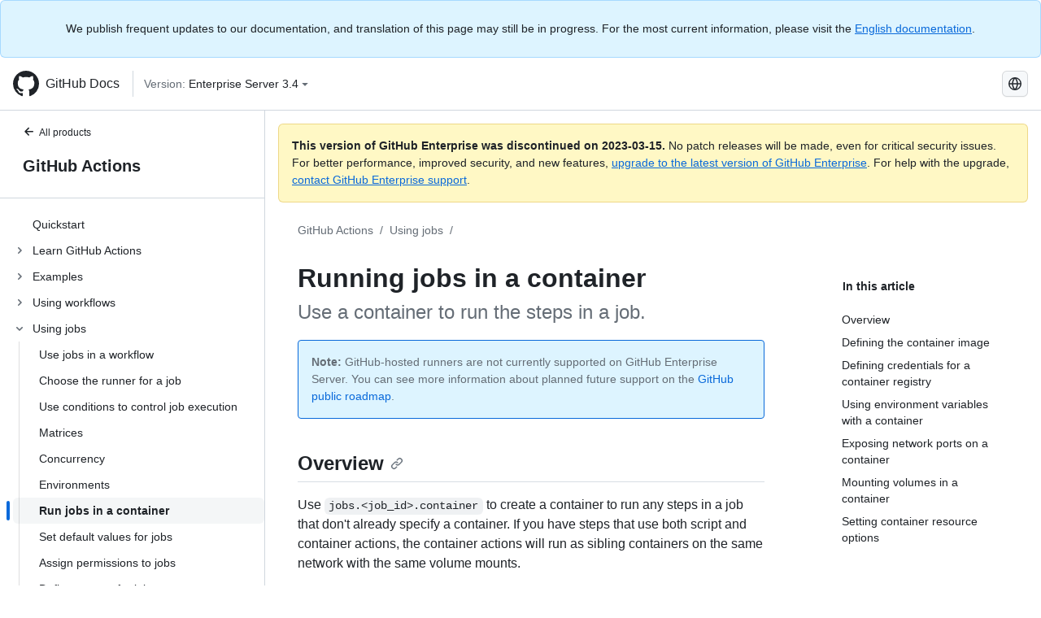

--- FILE ---
content_type: text/html; charset=utf-8
request_url: https://docs.github.com/fr/enterprise-server@3.4/actions/using-jobs/running-jobs-in-a-container
body_size: 23632
content:
<!DOCTYPE html><html lang="fr"><head><meta charset="utf-8"><meta name="viewport" content="width=device-width, initial-scale=1"><link rel="alternate icon" type="image/png" href="https://github.github.com/docs-ghes-3.4/assets/cb-600/images/site/favicon.png"><link rel="icon" type="image/svg+xml" href="https://github.github.com/docs-ghes-3.4/assets/cb-803/images/site/favicon.svg"><meta name="google-site-verification" content="c1kuD-K2HIVF635lypcsWPoD4kilo5-jA_wBFyT4uMY"><title>Running jobs in a container - GitHub Enterprise Server 3.4 Docs</title><meta name="description" content="Use a container to run the steps in a job."><link rel="alternate" hreflang="en" href="https://docs.github.com/en/enterprise-server@3.4/actions/using-jobs/running-jobs-in-a-container"><link rel="alternate" hreflang="zh-Hans" href="https://docs.github.com/zh/enterprise-server@3.4/actions/using-jobs/running-jobs-in-a-container"><link rel="alternate" hreflang="es" href="https://docs.github.com/es/enterprise-server@3.4/actions/using-jobs/running-jobs-in-a-container"><link rel="alternate" hreflang="pt" href="https://docs.github.com/pt/enterprise-server@3.4/actions/using-jobs/running-jobs-in-a-container"><link rel="alternate" hreflang="ru" href="https://docs.github.com/ru/enterprise-server@3.4/actions/using-jobs/running-jobs-in-a-container"><link rel="alternate" hreflang="ja" href="https://docs.github.com/ja/enterprise-server@3.4/actions/using-jobs/running-jobs-in-a-container"><link rel="alternate" hreflang="fr" href="https://docs.github.com/fr/enterprise-server@3.4/actions/using-jobs/running-jobs-in-a-container"><link rel="alternate" hreflang="de" href="https://docs.github.com/de/enterprise-server@3.4/actions/using-jobs/running-jobs-in-a-container"><link rel="alternate" hreflang="ko" href="https://docs.github.com/ko/enterprise-server@3.4/actions/using-jobs/running-jobs-in-a-container"><meta name="path-language" content="fr"><meta name="path-version" content="enterprise-server@3.4"><meta name="path-product" content="actions"><meta name="path-article" content="actions/using-jobs/running-jobs-in-a-container"><meta name="page-document-type" content="article"><meta name="status" content="200"><meta property="og:site_name" content="GitHub Docs"><meta property="og:title" content="Running jobs in a container - GitHub Enterprise Server 3.4 Docs"><meta property="og:type" content="article"><meta property="og:url" content="http://localhost:4001/fr/enterprise-server@3.4/actions/using-jobs/running-jobs-in-a-container"><meta property="og:image" content="https://github.githubassets.com/images/modules/open_graph/github-logo.png"><meta name="next-head-count" content="28"><link rel="preload" href="https://docs.github.com/enterprise-server@3.4/_next/static/css/e101a05d107cba24.css" as="style"><link rel="stylesheet" href="https://docs.github.com/enterprise-server@3.4/_next/static/css/e101a05d107cba24.css" data-n-g=""><link rel="preload" href="https://docs.github.com/enterprise-server@3.4/_next/static/css/5af4d6ccb1f6ed80.css" as="style"><link rel="stylesheet" href="https://docs.github.com/enterprise-server@3.4/_next/static/css/5af4d6ccb1f6ed80.css" data-n-p=""><noscript data-n-css=""></noscript><script defer="" nomodule="" src="https://docs.github.com/enterprise-server@3.4/_next/static/chunks/polyfills-c67a75d1b6f99dc8.js"></script><script src="https://docs.github.com/enterprise-server@3.4/_next/static/chunks/webpack-2b0efeb86234cdbd.js" defer=""></script><script src="https://docs.github.com/enterprise-server@3.4/_next/static/chunks/framework-79bce4a3a540b080.js" defer=""></script><script src="https://docs.github.com/enterprise-server@3.4/_next/static/chunks/main-18ec802d2fbf41ad.js" defer=""></script><script src="https://docs.github.com/enterprise-server@3.4/_next/static/chunks/pages/_app-73482d5f9c01aea4.js" defer=""></script><script src="https://docs.github.com/enterprise-server@3.4/_next/static/chunks/0e226fb0-1edb47f539f8de7c.js" defer=""></script><script src="https://docs.github.com/enterprise-server@3.4/_next/static/chunks/3c6f1f65-ff1ed4b3471fc41c.js" defer=""></script><script src="https://docs.github.com/enterprise-server@3.4/_next/static/chunks/1744-5b12af6d9eb0976e.js" defer=""></script><script src="https://docs.github.com/enterprise-server@3.4/_next/static/chunks/4856-39310aefff80337d.js" defer=""></script><script src="https://docs.github.com/enterprise-server@3.4/_next/static/chunks/1026-bb9e9f84812dce10.js" defer=""></script><script src="https://docs.github.com/enterprise-server@3.4/_next/static/chunks/7813-c17d759b0af117e9.js" defer=""></script><script src="https://docs.github.com/enterprise-server@3.4/_next/static/chunks/2056-57be12317f438fce.js" defer=""></script><script src="https://docs.github.com/enterprise-server@3.4/_next/static/chunks/9589-81283b60820a85f5.js" defer=""></script><script src="https://docs.github.com/enterprise-server@3.4/_next/static/chunks/8367-f76982fbfce86954.js" defer=""></script><script src="https://docs.github.com/enterprise-server@3.4/_next/static/chunks/pages/%5BversionId%5D/%5BproductId%5D/%5B...restPage%5D-92dffb571c01a832.js" defer=""></script><style data-styled="" data-styled-version="5.3.5">.hEnzeY{border-radius:6px;border:1px solid;border-color:transparent;font-family:inherit;font-weight:500;font-size:14px;cursor:pointer;-webkit-appearance:none;-moz-appearance:none;appearance:none;-webkit-user-select:none;-moz-user-select:none;-ms-user-select:none;user-select:none;-webkit-text-decoration:none;text-decoration:none;text-align:center;display:-webkit-box;display:-webkit-flex;display:-ms-flexbox;display:flex;-webkit-align-items:center;-webkit-box-align:center;-ms-flex-align:center;align-items:center;-webkit-box-pack:justify;-webkit-justify-content:space-between;-ms-flex-pack:justify;justify-content:space-between;height:32px;padding:0 12px;gap:8px;min-width:-webkit-max-content;min-width:-moz-max-content;min-width:max-content;-webkit-transition:80ms cubic-bezier(0.65,0,0.35,1);transition:80ms cubic-bezier(0.65,0,0.35,1);-webkit-transition-property:color,fill,background-color,border-color;transition-property:color,fill,background-color,border-color;color:#0969da;background-color:transparent;box-shadow:none;}/*!sc*/
.hEnzeY:focus:not(:disabled){box-shadow:none;outline:2px solid #0969da;outline-offset:-2px;}/*!sc*/
.hEnzeY:focus:not(:disabled):not(:focus-visible){outline:solid 1px transparent;}/*!sc*/
.hEnzeY:focus-visible:not(:disabled){box-shadow:none;outline:2px solid #0969da;outline-offset:-2px;}/*!sc*/
.hEnzeY[href]{display:-webkit-inline-box;display:-webkit-inline-flex;display:-ms-inline-flexbox;display:inline-flex;}/*!sc*/
.hEnzeY[href]:hover{-webkit-text-decoration:none;text-decoration:none;}/*!sc*/
.hEnzeY:hover{-webkit-transition-duration:80ms;transition-duration:80ms;}/*!sc*/
.hEnzeY:active{-webkit-transition:none;transition:none;}/*!sc*/
.hEnzeY:disabled{cursor:not-allowed;box-shadow:none;color:#8c959f;}/*!sc*/
.hEnzeY:disabled [data-component=ButtonCounter]{color:inherit;}/*!sc*/
@media (forced-colors:active){.hEnzeY:focus{outline:solid 1px transparent;}}/*!sc*/
.hEnzeY [data-component=ButtonCounter]{font-size:14px;}/*!sc*/
.hEnzeY[data-component=IconButton]{display:inline-grid;padding:unset;place-content:center;width:32px;min-width:unset;}/*!sc*/
.hEnzeY[data-size="small"]{padding:0 8px;height:28px;gap:4px;font-size:12px;}/*!sc*/
.hEnzeY[data-size="small"] [data-component="text"]{line-height:calc(20 / 12);}/*!sc*/
.hEnzeY[data-size="small"] [data-component=ButtonCounter]{font-size:12px;}/*!sc*/
.hEnzeY[data-size="small"] [data-component="buttonContent"] > :not(:last-child){margin-right:4px;}/*!sc*/
.hEnzeY[data-size="small"][data-component=IconButton]{width:28px;padding:unset;}/*!sc*/
.hEnzeY[data-size="large"]{padding:0 16px;height:40px;gap:8px;}/*!sc*/
.hEnzeY[data-size="large"] [data-component="buttonContent"] > :not(:last-child){margin-right:8px;}/*!sc*/
.hEnzeY[data-size="large"][data-component=IconButton]{width:40px;padding:unset;}/*!sc*/
.hEnzeY[data-block="block"]{width:100%;}/*!sc*/
.hEnzeY [data-component="leadingVisual"]{grid-area:leadingVisual;color:#656d76;}/*!sc*/
.hEnzeY [data-component="text"]{grid-area:text;line-height:calc(20/14);white-space:nowrap;}/*!sc*/
.hEnzeY [data-component="trailingVisual"]{grid-area:trailingVisual;}/*!sc*/
.hEnzeY [data-component="trailingAction"]{margin-right:-4px;color:#656d76;}/*!sc*/
.hEnzeY [data-component="buttonContent"]{-webkit-flex:1 0 auto;-ms-flex:1 0 auto;flex:1 0 auto;display:grid;grid-template-areas:"leadingVisual text trailingVisual";grid-template-columns:min-content minmax(0,auto) min-content;-webkit-align-items:center;-webkit-box-align:center;-ms-flex-align:center;align-items:center;-webkit-align-content:center;-ms-flex-line-pack:center;align-content:center;}/*!sc*/
.hEnzeY [data-component="buttonContent"] > :not(:last-child){margin-right:8px;}/*!sc*/
.hEnzeY:hover:not([disabled]){background-color:#f3f4f6;}/*!sc*/
.hEnzeY:active:not([disabled]){background-color:hsla(220,14%,94%,1);}/*!sc*/
.hEnzeY[aria-expanded=true]{background-color:hsla(220,14%,94%,1);}/*!sc*/
.hEnzeY[data-component="IconButton"][data-no-visuals]{color:#656d76;}/*!sc*/
.hEnzeY[data-no-visuals]{color:#0969da;}/*!sc*/
.hEnzeY:has([data-component="ButtonCounter"]){color:#0969da;}/*!sc*/
.hEnzeY:disabled[data-no-visuals]{color:#8c959f;}/*!sc*/
.hEnzeY:disabled[data-no-visuals] [data-component=ButtonCounter]{color:inherit;}/*!sc*/
.hEnzeY{color:var(--color-fg-default);width:100%;display:-webkit-box;display:-webkit-flex;display:-ms-flexbox;display:flex;-webkit-box-pack:justify;-webkit-justify-content:space-between;-ms-flex-pack:justify;justify-content:space-between;}/*!sc*/
.kxEppg{border-radius:6px;border:1px solid;border-color:rgba(31,35,40,0.15);font-family:inherit;font-weight:500;font-size:14px;cursor:pointer;-webkit-appearance:none;-moz-appearance:none;appearance:none;-webkit-user-select:none;-moz-user-select:none;-ms-user-select:none;user-select:none;-webkit-text-decoration:none;text-decoration:none;text-align:center;display:-webkit-box;display:-webkit-flex;display:-ms-flexbox;display:flex;-webkit-align-items:center;-webkit-box-align:center;-ms-flex-align:center;align-items:center;-webkit-box-pack:justify;-webkit-justify-content:space-between;-ms-flex-pack:justify;justify-content:space-between;height:32px;padding:0 12px;gap:8px;min-width:-webkit-max-content;min-width:-moz-max-content;min-width:max-content;-webkit-transition:80ms cubic-bezier(0.65,0,0.35,1);transition:80ms cubic-bezier(0.65,0,0.35,1);-webkit-transition-property:color,fill,background-color,border-color;transition-property:color,fill,background-color,border-color;color:#24292f;background-color:#f6f8fa;box-shadow:0 1px 0 rgba(31,35,40,0.04),inset 0 1px 0 rgba(255,255,255,0.25);}/*!sc*/
.kxEppg:focus:not(:disabled){box-shadow:none;outline:2px solid #0969da;outline-offset:-2px;}/*!sc*/
.kxEppg:focus:not(:disabled):not(:focus-visible){outline:solid 1px transparent;}/*!sc*/
.kxEppg:focus-visible:not(:disabled){box-shadow:none;outline:2px solid #0969da;outline-offset:-2px;}/*!sc*/
.kxEppg[href]{display:-webkit-inline-box;display:-webkit-inline-flex;display:-ms-inline-flexbox;display:inline-flex;}/*!sc*/
.kxEppg[href]:hover{-webkit-text-decoration:none;text-decoration:none;}/*!sc*/
.kxEppg:hover{-webkit-transition-duration:80ms;transition-duration:80ms;}/*!sc*/
.kxEppg:active{-webkit-transition:none;transition:none;}/*!sc*/
.kxEppg:disabled{cursor:not-allowed;box-shadow:none;color:#8c959f;}/*!sc*/
.kxEppg:disabled [data-component=ButtonCounter]{color:inherit;}/*!sc*/
@media (forced-colors:active){.kxEppg:focus{outline:solid 1px transparent;}}/*!sc*/
.kxEppg [data-component=ButtonCounter]{font-size:14px;}/*!sc*/
.kxEppg[data-component=IconButton]{display:inline-grid;padding:unset;place-content:center;width:32px;min-width:unset;}/*!sc*/
.kxEppg[data-size="small"]{padding:0 8px;height:28px;gap:4px;font-size:12px;}/*!sc*/
.kxEppg[data-size="small"] [data-component="text"]{line-height:calc(20 / 12);}/*!sc*/
.kxEppg[data-size="small"] [data-component=ButtonCounter]{font-size:12px;}/*!sc*/
.kxEppg[data-size="small"] [data-component="buttonContent"] > :not(:last-child){margin-right:4px;}/*!sc*/
.kxEppg[data-size="small"][data-component=IconButton]{width:28px;padding:unset;}/*!sc*/
.kxEppg[data-size="large"]{padding:0 16px;height:40px;gap:8px;}/*!sc*/
.kxEppg[data-size="large"] [data-component="buttonContent"] > :not(:last-child){margin-right:8px;}/*!sc*/
.kxEppg[data-size="large"][data-component=IconButton]{width:40px;padding:unset;}/*!sc*/
.kxEppg[data-block="block"]{width:100%;}/*!sc*/
.kxEppg [data-component="leadingVisual"]{grid-area:leadingVisual;}/*!sc*/
.kxEppg [data-component="text"]{grid-area:text;line-height:calc(20/14);white-space:nowrap;}/*!sc*/
.kxEppg [data-component="trailingVisual"]{grid-area:trailingVisual;}/*!sc*/
.kxEppg [data-component="trailingAction"]{margin-right:-4px;}/*!sc*/
.kxEppg [data-component="buttonContent"]{-webkit-flex:1 0 auto;-ms-flex:1 0 auto;flex:1 0 auto;display:grid;grid-template-areas:"leadingVisual text trailingVisual";grid-template-columns:min-content minmax(0,auto) min-content;-webkit-align-items:center;-webkit-box-align:center;-ms-flex-align:center;align-items:center;-webkit-align-content:center;-ms-flex-line-pack:center;align-content:center;}/*!sc*/
.kxEppg [data-component="buttonContent"] > :not(:last-child){margin-right:8px;}/*!sc*/
.kxEppg:hover:not([disabled]){background-color:#f3f4f6;border-color:rgba(31,35,40,0.15);}/*!sc*/
.kxEppg:active:not([disabled]){background-color:hsla(220,14%,93%,1);border-color:rgba(31,35,40,0.15);}/*!sc*/
.kxEppg[aria-expanded=true]{background-color:hsla(220,14%,93%,1);border-color:rgba(31,35,40,0.15);}/*!sc*/
.kxEppg[data-no-visuals="true"]{border-top-left-radius:unset;border-bottom-left-radius:unset;}/*!sc*/
.htnqST{border-radius:6px;border:1px solid;border-color:rgba(31,35,40,0.15);font-family:inherit;font-weight:500;font-size:14px;cursor:pointer;-webkit-appearance:none;-moz-appearance:none;appearance:none;-webkit-user-select:none;-moz-user-select:none;-ms-user-select:none;user-select:none;-webkit-text-decoration:none;text-decoration:none;text-align:center;display:-webkit-box;display:-webkit-flex;display:-ms-flexbox;display:flex;-webkit-align-items:center;-webkit-box-align:center;-ms-flex-align:center;align-items:center;-webkit-box-pack:justify;-webkit-justify-content:space-between;-ms-flex-pack:justify;justify-content:space-between;height:32px;padding:0 12px;gap:8px;min-width:-webkit-max-content;min-width:-moz-max-content;min-width:max-content;-webkit-transition:80ms cubic-bezier(0.65,0,0.35,1);transition:80ms cubic-bezier(0.65,0,0.35,1);-webkit-transition-property:color,fill,background-color,border-color;transition-property:color,fill,background-color,border-color;color:#24292f;background-color:#f6f8fa;box-shadow:0 1px 0 rgba(31,35,40,0.04),inset 0 1px 0 rgba(255,255,255,0.25);}/*!sc*/
.htnqST:focus:not(:disabled){box-shadow:none;outline:2px solid #0969da;outline-offset:-2px;}/*!sc*/
.htnqST:focus:not(:disabled):not(:focus-visible){outline:solid 1px transparent;}/*!sc*/
.htnqST:focus-visible:not(:disabled){box-shadow:none;outline:2px solid #0969da;outline-offset:-2px;}/*!sc*/
.htnqST[href]{display:-webkit-inline-box;display:-webkit-inline-flex;display:-ms-inline-flexbox;display:inline-flex;}/*!sc*/
.htnqST[href]:hover{-webkit-text-decoration:none;text-decoration:none;}/*!sc*/
.htnqST:hover{-webkit-transition-duration:80ms;transition-duration:80ms;}/*!sc*/
.htnqST:active{-webkit-transition:none;transition:none;}/*!sc*/
.htnqST:disabled{cursor:not-allowed;box-shadow:none;color:#8c959f;}/*!sc*/
.htnqST:disabled [data-component=ButtonCounter]{color:inherit;}/*!sc*/
@media (forced-colors:active){.htnqST:focus{outline:solid 1px transparent;}}/*!sc*/
.htnqST [data-component=ButtonCounter]{font-size:14px;}/*!sc*/
.htnqST[data-component=IconButton]{display:inline-grid;padding:unset;place-content:center;width:32px;min-width:unset;}/*!sc*/
.htnqST[data-size="small"]{padding:0 8px;height:28px;gap:4px;font-size:12px;}/*!sc*/
.htnqST[data-size="small"] [data-component="text"]{line-height:calc(20 / 12);}/*!sc*/
.htnqST[data-size="small"] [data-component=ButtonCounter]{font-size:12px;}/*!sc*/
.htnqST[data-size="small"] [data-component="buttonContent"] > :not(:last-child){margin-right:4px;}/*!sc*/
.htnqST[data-size="small"][data-component=IconButton]{width:28px;padding:unset;}/*!sc*/
.htnqST[data-size="large"]{padding:0 16px;height:40px;gap:8px;}/*!sc*/
.htnqST[data-size="large"] [data-component="buttonContent"] > :not(:last-child){margin-right:8px;}/*!sc*/
.htnqST[data-size="large"][data-component=IconButton]{width:40px;padding:unset;}/*!sc*/
.htnqST[data-block="block"]{width:100%;}/*!sc*/
.htnqST [data-component="leadingVisual"]{grid-area:leadingVisual;}/*!sc*/
.htnqST [data-component="text"]{grid-area:text;line-height:calc(20/14);white-space:nowrap;}/*!sc*/
.htnqST [data-component="trailingVisual"]{grid-area:trailingVisual;}/*!sc*/
.htnqST [data-component="trailingAction"]{margin-right:-4px;}/*!sc*/
.htnqST [data-component="buttonContent"]{-webkit-flex:1 0 auto;-ms-flex:1 0 auto;flex:1 0 auto;display:grid;grid-template-areas:"leadingVisual text trailingVisual";grid-template-columns:min-content minmax(0,auto) min-content;-webkit-align-items:center;-webkit-box-align:center;-ms-flex-align:center;align-items:center;-webkit-align-content:center;-ms-flex-line-pack:center;align-content:center;}/*!sc*/
.htnqST [data-component="buttonContent"] > :not(:last-child){margin-right:8px;}/*!sc*/
.htnqST:hover:not([disabled]){background-color:#f3f4f6;border-color:rgba(31,35,40,0.15);}/*!sc*/
.htnqST:active:not([disabled]){background-color:hsla(220,14%,93%,1);border-color:rgba(31,35,40,0.15);}/*!sc*/
.htnqST[aria-expanded=true]{background-color:hsla(220,14%,93%,1);border-color:rgba(31,35,40,0.15);}/*!sc*/
.hjBHGN{border-radius:6px;border:1px solid;border-color:rgba(31,35,40,0.15);font-family:inherit;font-weight:500;font-size:14px;cursor:pointer;-webkit-appearance:none;-moz-appearance:none;appearance:none;-webkit-user-select:none;-moz-user-select:none;-ms-user-select:none;user-select:none;-webkit-text-decoration:none;text-decoration:none;text-align:center;display:-webkit-box;display:-webkit-flex;display:-ms-flexbox;display:flex;-webkit-align-items:center;-webkit-box-align:center;-ms-flex-align:center;align-items:center;-webkit-box-pack:justify;-webkit-justify-content:space-between;-ms-flex-pack:justify;justify-content:space-between;height:32px;padding:0 12px;gap:8px;min-width:-webkit-max-content;min-width:-moz-max-content;min-width:max-content;-webkit-transition:80ms cubic-bezier(0.65,0,0.35,1);transition:80ms cubic-bezier(0.65,0,0.35,1);-webkit-transition-property:color,fill,background-color,border-color;transition-property:color,fill,background-color,border-color;color:#24292f;background-color:#f6f8fa;box-shadow:0 1px 0 rgba(31,35,40,0.04),inset 0 1px 0 rgba(255,255,255,0.25);}/*!sc*/
.hjBHGN:focus:not(:disabled){box-shadow:none;outline:2px solid #0969da;outline-offset:-2px;}/*!sc*/
.hjBHGN:focus:not(:disabled):not(:focus-visible){outline:solid 1px transparent;}/*!sc*/
.hjBHGN:focus-visible:not(:disabled){box-shadow:none;outline:2px solid #0969da;outline-offset:-2px;}/*!sc*/
.hjBHGN[href]{display:-webkit-inline-box;display:-webkit-inline-flex;display:-ms-inline-flexbox;display:inline-flex;}/*!sc*/
.hjBHGN[href]:hover{-webkit-text-decoration:none;text-decoration:none;}/*!sc*/
.hjBHGN:hover{-webkit-transition-duration:80ms;transition-duration:80ms;}/*!sc*/
.hjBHGN:active{-webkit-transition:none;transition:none;}/*!sc*/
.hjBHGN:disabled{cursor:not-allowed;box-shadow:none;color:#8c959f;}/*!sc*/
.hjBHGN:disabled [data-component=ButtonCounter]{color:inherit;}/*!sc*/
@media (forced-colors:active){.hjBHGN:focus{outline:solid 1px transparent;}}/*!sc*/
.hjBHGN [data-component=ButtonCounter]{font-size:14px;}/*!sc*/
.hjBHGN[data-component=IconButton]{display:inline-grid;padding:unset;place-content:center;width:32px;min-width:unset;}/*!sc*/
.hjBHGN[data-size="small"]{padding:0 8px;height:28px;gap:4px;font-size:12px;}/*!sc*/
.hjBHGN[data-size="small"] [data-component="text"]{line-height:calc(20 / 12);}/*!sc*/
.hjBHGN[data-size="small"] [data-component=ButtonCounter]{font-size:12px;}/*!sc*/
.hjBHGN[data-size="small"] [data-component="buttonContent"] > :not(:last-child){margin-right:4px;}/*!sc*/
.hjBHGN[data-size="small"][data-component=IconButton]{width:28px;padding:unset;}/*!sc*/
.hjBHGN[data-size="large"]{padding:0 16px;height:40px;gap:8px;}/*!sc*/
.hjBHGN[data-size="large"] [data-component="buttonContent"] > :not(:last-child){margin-right:8px;}/*!sc*/
.hjBHGN[data-size="large"][data-component=IconButton]{width:40px;padding:unset;}/*!sc*/
.hjBHGN[data-block="block"]{width:100%;}/*!sc*/
.hjBHGN [data-component="leadingVisual"]{grid-area:leadingVisual;}/*!sc*/
.hjBHGN [data-component="text"]{grid-area:text;line-height:calc(20/14);white-space:nowrap;}/*!sc*/
.hjBHGN [data-component="trailingVisual"]{grid-area:trailingVisual;}/*!sc*/
.hjBHGN [data-component="trailingAction"]{margin-right:-4px;}/*!sc*/
.hjBHGN [data-component="buttonContent"]{-webkit-flex:1 0 auto;-ms-flex:1 0 auto;flex:1 0 auto;display:grid;grid-template-areas:"leadingVisual text trailingVisual";grid-template-columns:min-content minmax(0,auto) min-content;-webkit-align-items:center;-webkit-box-align:center;-ms-flex-align:center;align-items:center;-webkit-align-content:center;-ms-flex-line-pack:center;align-content:center;}/*!sc*/
.hjBHGN [data-component="buttonContent"] > :not(:last-child){margin-right:8px;}/*!sc*/
.hjBHGN:hover:not([disabled]){background-color:#f3f4f6;border-color:rgba(31,35,40,0.15);}/*!sc*/
.hjBHGN:active:not([disabled]){background-color:hsla(220,14%,93%,1);border-color:rgba(31,35,40,0.15);}/*!sc*/
.hjBHGN[aria-expanded=true]{background-color:hsla(220,14%,93%,1);border-color:rgba(31,35,40,0.15);}/*!sc*/
.hjBHGN[data-no-visuals="true"]{display:none;}/*!sc*/
.fIjrgl{border-radius:6px;border:1px solid;border-color:rgba(31,35,40,0.15);font-family:inherit;font-weight:500;font-size:14px;cursor:pointer;-webkit-appearance:none;-moz-appearance:none;appearance:none;-webkit-user-select:none;-moz-user-select:none;-ms-user-select:none;user-select:none;-webkit-text-decoration:none;text-decoration:none;text-align:center;display:-webkit-box;display:-webkit-flex;display:-ms-flexbox;display:flex;-webkit-align-items:center;-webkit-box-align:center;-ms-flex-align:center;align-items:center;-webkit-box-pack:justify;-webkit-justify-content:space-between;-ms-flex-pack:justify;justify-content:space-between;height:32px;padding:0 12px;gap:8px;min-width:-webkit-max-content;min-width:-moz-max-content;min-width:max-content;-webkit-transition:80ms cubic-bezier(0.65,0,0.35,1);transition:80ms cubic-bezier(0.65,0,0.35,1);-webkit-transition-property:color,fill,background-color,border-color;transition-property:color,fill,background-color,border-color;color:#24292f;background-color:#f6f8fa;box-shadow:0 1px 0 rgba(31,35,40,0.04),inset 0 1px 0 rgba(255,255,255,0.25);}/*!sc*/
.fIjrgl:focus:not(:disabled){box-shadow:none;outline:2px solid #0969da;outline-offset:-2px;}/*!sc*/
.fIjrgl:focus:not(:disabled):not(:focus-visible){outline:solid 1px transparent;}/*!sc*/
.fIjrgl:focus-visible:not(:disabled){box-shadow:none;outline:2px solid #0969da;outline-offset:-2px;}/*!sc*/
.fIjrgl[href]{display:-webkit-inline-box;display:-webkit-inline-flex;display:-ms-inline-flexbox;display:inline-flex;}/*!sc*/
.fIjrgl[href]:hover{-webkit-text-decoration:none;text-decoration:none;}/*!sc*/
.fIjrgl:hover{-webkit-transition-duration:80ms;transition-duration:80ms;}/*!sc*/
.fIjrgl:active{-webkit-transition:none;transition:none;}/*!sc*/
.fIjrgl:disabled{cursor:not-allowed;box-shadow:none;color:#8c959f;}/*!sc*/
.fIjrgl:disabled [data-component=ButtonCounter]{color:inherit;}/*!sc*/
@media (forced-colors:active){.fIjrgl:focus{outline:solid 1px transparent;}}/*!sc*/
.fIjrgl [data-component=ButtonCounter]{font-size:14px;}/*!sc*/
.fIjrgl[data-component=IconButton]{display:inline-grid;padding:unset;place-content:center;width:32px;min-width:unset;}/*!sc*/
.fIjrgl[data-size="small"]{padding:0 8px;height:28px;gap:4px;font-size:12px;}/*!sc*/
.fIjrgl[data-size="small"] [data-component="text"]{line-height:calc(20 / 12);}/*!sc*/
.fIjrgl[data-size="small"] [data-component=ButtonCounter]{font-size:12px;}/*!sc*/
.fIjrgl[data-size="small"] [data-component="buttonContent"] > :not(:last-child){margin-right:4px;}/*!sc*/
.fIjrgl[data-size="small"][data-component=IconButton]{width:28px;padding:unset;}/*!sc*/
.fIjrgl[data-size="large"]{padding:0 16px;height:40px;gap:8px;}/*!sc*/
.fIjrgl[data-size="large"] [data-component="buttonContent"] > :not(:last-child){margin-right:8px;}/*!sc*/
.fIjrgl[data-size="large"][data-component=IconButton]{width:40px;padding:unset;}/*!sc*/
.fIjrgl[data-block="block"]{width:100%;}/*!sc*/
.fIjrgl [data-component="leadingVisual"]{grid-area:leadingVisual;}/*!sc*/
.fIjrgl [data-component="text"]{grid-area:text;line-height:calc(20/14);white-space:nowrap;}/*!sc*/
.fIjrgl [data-component="trailingVisual"]{grid-area:trailingVisual;}/*!sc*/
.fIjrgl [data-component="trailingAction"]{margin-right:-4px;}/*!sc*/
.fIjrgl [data-component="buttonContent"]{-webkit-flex:1 0 auto;-ms-flex:1 0 auto;flex:1 0 auto;display:grid;grid-template-areas:"leadingVisual text trailingVisual";grid-template-columns:min-content minmax(0,auto) min-content;-webkit-align-items:center;-webkit-box-align:center;-ms-flex-align:center;align-items:center;-webkit-align-content:center;-ms-flex-line-pack:center;align-content:center;}/*!sc*/
.fIjrgl [data-component="buttonContent"] > :not(:last-child){margin-right:8px;}/*!sc*/
.fIjrgl:hover:not([disabled]){background-color:#f3f4f6;border-color:rgba(31,35,40,0.15);}/*!sc*/
.fIjrgl:active:not([disabled]){background-color:hsla(220,14%,93%,1);border-color:rgba(31,35,40,0.15);}/*!sc*/
.fIjrgl[aria-expanded=true]{background-color:hsla(220,14%,93%,1);border-color:rgba(31,35,40,0.15);}/*!sc*/
.fIjrgl[data-no-visuals="true"]{margin-left:16px;}/*!sc*/
@media (min-width:768px){.fIjrgl[data-no-visuals="true"]{margin-left:0;}}/*!sc*/
@media (min-width:1012px){.fIjrgl[data-no-visuals="true"]{display:none;}}/*!sc*/
.leUIAI{border-radius:6px;border:1px solid;border-color:transparent;font-family:inherit;font-weight:500;font-size:14px;cursor:pointer;-webkit-appearance:none;-moz-appearance:none;appearance:none;-webkit-user-select:none;-moz-user-select:none;-ms-user-select:none;user-select:none;-webkit-text-decoration:none;text-decoration:none;text-align:center;display:-webkit-box;display:-webkit-flex;display:-ms-flexbox;display:flex;-webkit-align-items:center;-webkit-box-align:center;-ms-flex-align:center;align-items:center;-webkit-box-pack:justify;-webkit-justify-content:space-between;-ms-flex-pack:justify;justify-content:space-between;height:32px;padding:0 12px;gap:8px;min-width:-webkit-max-content;min-width:-moz-max-content;min-width:max-content;-webkit-transition:80ms cubic-bezier(0.65,0,0.35,1);transition:80ms cubic-bezier(0.65,0,0.35,1);-webkit-transition-property:color,fill,background-color,border-color;transition-property:color,fill,background-color,border-color;color:#0969da;background-color:transparent;box-shadow:none;}/*!sc*/
.leUIAI:focus:not(:disabled){box-shadow:none;outline:2px solid #0969da;outline-offset:-2px;}/*!sc*/
.leUIAI:focus:not(:disabled):not(:focus-visible){outline:solid 1px transparent;}/*!sc*/
.leUIAI:focus-visible:not(:disabled){box-shadow:none;outline:2px solid #0969da;outline-offset:-2px;}/*!sc*/
.leUIAI[href]{display:-webkit-inline-box;display:-webkit-inline-flex;display:-ms-inline-flexbox;display:inline-flex;}/*!sc*/
.leUIAI[href]:hover{-webkit-text-decoration:none;text-decoration:none;}/*!sc*/
.leUIAI:hover{-webkit-transition-duration:80ms;transition-duration:80ms;}/*!sc*/
.leUIAI:active{-webkit-transition:none;transition:none;}/*!sc*/
.leUIAI:disabled{cursor:not-allowed;box-shadow:none;color:#8c959f;}/*!sc*/
.leUIAI:disabled [data-component=ButtonCounter]{color:inherit;}/*!sc*/
@media (forced-colors:active){.leUIAI:focus{outline:solid 1px transparent;}}/*!sc*/
.leUIAI [data-component=ButtonCounter]{font-size:14px;}/*!sc*/
.leUIAI[data-component=IconButton]{display:inline-grid;padding:unset;place-content:center;width:32px;min-width:unset;}/*!sc*/
.leUIAI[data-size="small"]{padding:0 8px;height:28px;gap:4px;font-size:12px;}/*!sc*/
.leUIAI[data-size="small"] [data-component="text"]{line-height:calc(20 / 12);}/*!sc*/
.leUIAI[data-size="small"] [data-component=ButtonCounter]{font-size:12px;}/*!sc*/
.leUIAI[data-size="small"] [data-component="buttonContent"] > :not(:last-child){margin-right:4px;}/*!sc*/
.leUIAI[data-size="small"][data-component=IconButton]{width:28px;padding:unset;}/*!sc*/
.leUIAI[data-size="large"]{padding:0 16px;height:40px;gap:8px;}/*!sc*/
.leUIAI[data-size="large"] [data-component="buttonContent"] > :not(:last-child){margin-right:8px;}/*!sc*/
.leUIAI[data-size="large"][data-component=IconButton]{width:40px;padding:unset;}/*!sc*/
.leUIAI[data-block="block"]{width:100%;}/*!sc*/
.leUIAI [data-component="leadingVisual"]{grid-area:leadingVisual;color:#656d76;}/*!sc*/
.leUIAI [data-component="text"]{grid-area:text;line-height:calc(20/14);white-space:nowrap;}/*!sc*/
.leUIAI [data-component="trailingVisual"]{grid-area:trailingVisual;}/*!sc*/
.leUIAI [data-component="trailingAction"]{margin-right:-4px;color:#656d76;}/*!sc*/
.leUIAI [data-component="buttonContent"]{-webkit-flex:1 0 auto;-ms-flex:1 0 auto;flex:1 0 auto;display:grid;grid-template-areas:"leadingVisual text trailingVisual";grid-template-columns:min-content minmax(0,auto) min-content;-webkit-align-items:center;-webkit-box-align:center;-ms-flex-align:center;align-items:center;-webkit-align-content:center;-ms-flex-line-pack:center;align-content:center;}/*!sc*/
.leUIAI [data-component="buttonContent"] > :not(:last-child){margin-right:8px;}/*!sc*/
.leUIAI:hover:not([disabled]){background-color:#f3f4f6;}/*!sc*/
.leUIAI:active:not([disabled]){background-color:hsla(220,14%,94%,1);}/*!sc*/
.leUIAI[aria-expanded=true]{background-color:hsla(220,14%,94%,1);}/*!sc*/
.leUIAI[data-component="IconButton"][data-no-visuals]{color:#656d76;}/*!sc*/
.leUIAI[data-no-visuals]{color:#0969da;}/*!sc*/
.leUIAI:has([data-component="ButtonCounter"]){color:#0969da;}/*!sc*/
.leUIAI:disabled[data-no-visuals]{color:#8c959f;}/*!sc*/
.leUIAI:disabled[data-no-visuals] [data-component=ButtonCounter]{color:inherit;}/*!sc*/
data-styled.g3[id="types__StyledButton-sc-ws60qy-0"]{content:"hEnzeY,kxEppg,htnqST,hjBHGN,fIjrgl,leUIAI,"}/*!sc*/
.cEhRXB{-webkit-box-pack:center;-webkit-justify-content:center;-ms-flex-pack:center;justify-content:center;}/*!sc*/
.dmdEgz{display:-webkit-box;display:-webkit-flex;display:-ms-flexbox;display:flex;pointer-events:none;}/*!sc*/
.eQiQea{grid-area:topper;}/*!sc*/
.giVcWX{-webkit-align-self:flex-start;-ms-flex-item-align:start;align-self:flex-start;grid-area:sidebar;}/*!sc*/
.hROlum{display:-webkit-box;display:-webkit-flex;display:-ms-flexbox;display:flex;-webkit-flex-direction:column;-ms-flex-direction:column;flex-direction:column;-webkit-box-flex:1;-webkit-flex-grow:1;-ms-flex-positive:1;flex-grow:1;min-width:0;}/*!sc*/
.iGPchh{-webkit-box-flex:1;-webkit-flex-grow:1;-ms-flex-positive:1;flex-grow:1;font-weight:400;}/*!sc*/
.ijSsTo{grid-area:intro;}/*!sc*/
.kohLxz{grid-area:content;}/*!sc*/
data-styled.g4[id="Box-sc-g0xbh4-0"]{content:"cEhRXB,dmdEgz,eQiQea,giVcWX,hROlum,iGPchh,ijSsTo,kohLxz,"}/*!sc*/
.iNUWLn{position:absolute;width:1px;height:1px;padding:0;margin:-1px;overflow:hidden;-webkit-clip:rect(0,0,0,0);clip:rect(0,0,0,0);white-space:nowrap;border-width:0;}/*!sc*/
data-styled.g5[id="_VisuallyHidden__VisuallyHidden-sc-11jhm7a-0"]{content:"iNUWLn,"}/*!sc*/
.hgjakc{margin:0;padding-inline-start:0;padding-top:8px;padding-bottom:8px;}/*!sc*/
data-styled.g23[id="List__ListBox-sc-1x7olzq-0"]{content:"hgjakc,"}/*!sc*/
.eKA-dQw{position:relative;display:-webkit-box;display:-webkit-flex;display:-ms-flexbox;display:flex;padding-left:0;padding-right:0;font-size:14px;padding-top:0;padding-bottom:0;line-height:20px;min-height:5px;margin-left:8px;margin-right:8px;border-radius:6px;-webkit-transition:background 33.333ms linear;transition:background 33.333ms linear;color:#1F2328;cursor:pointer;-webkit-appearance:none;-moz-appearance:none;appearance:none;background:unset;border:unset;width:calc(100% - 16px);font-family:unset;text-align:unset;margin-top:unset;margin-bottom:unset;}/*!sc*/
.eKA-dQw[aria-disabled]{cursor:not-allowed;}/*!sc*/
@media (hover:hover) and (pointer:fine){.eKA-dQw:hover:not([aria-disabled]){background-color:rgba(208,215,222,0.32);color:#1F2328;}.eKA-dQw:focus-visible,.eKA-dQw > a:focus-visible{outline:none;border:2 solid;box-shadow:0 0 0 2px #0969da;}.eKA-dQw:active:not([aria-disabled]){background-color:rgba(208,215,222,0.48);color:#1F2328;}}/*!sc*/
@media (forced-colors:active){.eKA-dQw:focus{outline:solid 1px transparent !important;}}/*!sc*/
.eKA-dQw [data-component="ActionList.Item--DividerContainer"]{position:relative;}/*!sc*/
.eKA-dQw [data-component="ActionList.Item--DividerContainer"]::before{content:" ";display:block;position:absolute;width:100%;top:-7px;border:0 solid;border-top-width:0;border-color:var(--divider-color,transparent);}/*!sc*/
.eKA-dQw:not(:first-of-type){--divider-color:rgba(208,215,222,0.48);}/*!sc*/
[data-component="ActionList.Divider"] + .Item__LiBox-sc-yeql7o-0{--divider-color:transparent !important;}/*!sc*/
.eKA-dQw:hover:not([aria-disabled]),.eKA-dQw:focus:not([aria-disabled]),.eKA-dQw[data-focus-visible-added]:not([aria-disabled]){--divider-color:transparent;}/*!sc*/
.eKA-dQw:hover:not([aria-disabled]) + .Item__LiBox-sc-yeql7o-0,.eKA-dQw:focus:not([aria-disabled]) + .eKA-dQw,.eKA-dQw[data-focus-visible-added] + li{--divider-color:transparent;}/*!sc*/
data-styled.g25[id="Item__LiBox-sc-yeql7o-0"]{content:"eKA-dQw,"}/*!sc*/
.gtrdQk{color:#0969da;-webkit-text-decoration:none;text-decoration:none;padding-left:8px;padding-right:8px;padding-top:6px;padding-bottom:6px;display:-webkit-box;display:-webkit-flex;display:-ms-flexbox;display:flex;-webkit-box-flex:1;-webkit-flex-grow:1;-ms-flex-positive:1;flex-grow:1;border-radius:6px;color:inherit;}/*!sc*/
.gtrdQk:hover{-webkit-text-decoration:underline;text-decoration:underline;}/*!sc*/
.gtrdQk:is(button){display:inline-block;padding:0;font-size:inherit;white-space:nowrap;cursor:pointer;-webkit-user-select:none;-moz-user-select:none;-ms-user-select:none;user-select:none;background-color:transparent;border:0;-webkit-appearance:none;-moz-appearance:none;appearance:none;}/*!sc*/
.gtrdQk:hover{color:inherit;-webkit-text-decoration:none;text-decoration:none;}/*!sc*/
data-styled.g26[id="Link__StyledLink-sc-14289xe-0"]{content:"gtrdQk,"}/*!sc*/
.lefLMT{font-size:14px;line-height:20px;color:#1F2328;vertical-align:middle;background-color:#ffffff;border:1px solid #d0d7de;border-radius:6px;outline:none;box-shadow:inset 0 1px 0 rgba(208,215,222,0.2);display:-webkit-inline-box;display:-webkit-inline-flex;display:-ms-inline-flexbox;display:inline-flex;-webkit-align-items:stretch;-webkit-box-align:stretch;-ms-flex-align:stretch;align-items:stretch;min-height:32px;width:100%;height:2rem;-webkit-transition:width 0.3s ease-in-out;transition:width 0.3s ease-in-out;border-bottom-right-radius:unset;border-top-right-radius:unset;border-right:none;}/*!sc*/
.lefLMT input,.lefLMT textarea{cursor:text;}/*!sc*/
.lefLMT select{cursor:pointer;}/*!sc*/
.lefLMT::-webkit-input-placeholder{color:#6e7781;}/*!sc*/
.lefLMT::-moz-placeholder{color:#6e7781;}/*!sc*/
.lefLMT:-ms-input-placeholder{color:#6e7781;}/*!sc*/
.lefLMT::placeholder{color:#6e7781;}/*!sc*/
.lefLMT:focus-within{border-color:#0969da;outline:none;box-shadow:inset 0 0 0 1px #0969da;}/*!sc*/
.lefLMT > textarea{padding:12px;}/*!sc*/
@media (min-width:768px){.lefLMT{font-size:14px;}}/*!sc*/
data-styled.g38[id="_TextInputWrapper__TextInputBaseWrapper-sc-apywy2-0"]{content:"lefLMT,"}/*!sc*/
.Ppdjx{background-repeat:no-repeat;background-position:right 8px center;padding-left:0;padding-right:0;width:100%;height:2rem;-webkit-transition:width 0.3s ease-in-out;transition:width 0.3s ease-in-out;border-bottom-right-radius:unset;border-top-right-radius:unset;border-right:none;}/*!sc*/
.Ppdjx > :not(:last-child){margin-right:8px;}/*!sc*/
.Ppdjx .TextInput-icon,.Ppdjx .TextInput-action{-webkit-align-self:center;-ms-flex-item-align:center;align-self:center;color:#656d76;-webkit-flex-shrink:0;-ms-flex-negative:0;flex-shrink:0;}/*!sc*/
.Ppdjx > input,.Ppdjx > select{padding-left:12px;padding-right:12px;}/*!sc*/
data-styled.g39[id="_TextInputWrapper__TextInputWrapper-sc-apywy2-1"]{content:"Ppdjx,"}/*!sc*/
.cpmhNZ{border:0;font-size:inherit;font-family:inherit;background-color:transparent;-webkit-appearance:none;color:inherit;width:100%;}/*!sc*/
.cpmhNZ:focus{outline:0;}/*!sc*/
data-styled.g56[id="_UnstyledTextInput__UnstyledTextInput-sc-31b2um-0"]{content:"cpmhNZ,"}/*!sc*/
.bLsktp{position:relative;color:#1F2328;padding:16px;border-style:solid;border-width:1px;border-radius:6px;margin-top:0;color:#1F2328;background-color:#fff8c5;border-color:rgba(212,167,44,0.4);}/*!sc*/
.bLsktp p:last-child{margin-bottom:0;}/*!sc*/
.bLsktp svg{margin-right:8px;}/*!sc*/
.bLsktp svg{color:#9a6700;}/*!sc*/
data-styled.g90[id="Flash-sc-hzrzfc-0"]{content:"bLsktp,"}/*!sc*/
.dEMaYP{font-weight:600;font-size:32px;margin:0;font-size:14px;}/*!sc*/
data-styled.g94[id="Heading__StyledHeading-sc-1c1dgg0-0"]{content:"dEMaYP,"}/*!sc*/
.jbMsZa{list-style:none;padding:0;margin:0;}/*!sc*/
.jbMsZa .PRIVATE_TreeView-item{outline:none;}/*!sc*/
.jbMsZa .PRIVATE_TreeView-item:focus-visible > div,.jbMsZa .PRIVATE_TreeView-item.focus-visible > div{box-shadow:inset 0 0 0 2px #0969da;}/*!sc*/
@media (forced-colors:active){.jbMsZa .PRIVATE_TreeView-item:focus-visible > div,.jbMsZa .PRIVATE_TreeView-item.focus-visible > div{outline:2px solid HighlightText;outline-offset:-2;}}/*!sc*/
.jbMsZa .PRIVATE_TreeView-item-container{--level:1;--toggle-width:1rem;position:relative;display:grid;grid-template-columns:calc(calc(var(--level) - 1) * (var(--toggle-width) / 2)) var(--toggle-width) 1fr;grid-template-areas:'spacer toggle content';width:100%;min-height:2rem;font-size:14px;color:#1F2328;border-radius:6px;cursor:pointer;}/*!sc*/
.jbMsZa .PRIVATE_TreeView-item-container:hover{background-color:rgba(208,215,222,0.32);}/*!sc*/
@media (forced-colors:active){.jbMsZa .PRIVATE_TreeView-item-container:hover{outline:2px solid transparent;outline-offset:-2px;}}/*!sc*/
@media (pointer:coarse){.jbMsZa .PRIVATE_TreeView-item-container{--toggle-width:1.5rem;min-height:2.75rem;}}/*!sc*/
.jbMsZa .PRIVATE_TreeView-item-container:has(.PRIVATE_TreeView-item-skeleton):hover{background-color:transparent;cursor:default;}/*!sc*/
@media (forced-colors:active){.jbMsZa .PRIVATE_TreeView-item-container:has(.PRIVATE_TreeView-item-skeleton):hover{outline:none;}}/*!sc*/
.jbMsZa[data-omit-spacer='true'] .PRIVATE_TreeView-item-container{grid-template-columns:0 0 1fr;}/*!sc*/
.jbMsZa .PRIVATE_TreeView-item[aria-current='true'] > .PRIVATE_TreeView-item-container{background-color:rgba(208,215,222,0.24);}/*!sc*/
.jbMsZa .PRIVATE_TreeView-item[aria-current='true'] > .PRIVATE_TreeView-item-container::after{content:'';position:absolute;top:calc(50% - 0.75rem);left:-8px;width:0.25rem;height:1.5rem;background-color:#0969da;border-radius:6px;}/*!sc*/
@media (forced-colors:active){.jbMsZa .PRIVATE_TreeView-item[aria-current='true'] > .PRIVATE_TreeView-item-container::after{background-color:HighlightText;}}/*!sc*/
.jbMsZa .PRIVATE_TreeView-item-toggle{grid-area:toggle;display:-webkit-box;display:-webkit-flex;display:-ms-flexbox;display:flex;-webkit-align-items:center;-webkit-box-align:center;-ms-flex-align:center;align-items:center;-webkit-box-pack:center;-webkit-justify-content:center;-ms-flex-pack:center;justify-content:center;height:100%;color:#656d76;}/*!sc*/
.jbMsZa .PRIVATE_TreeView-item-toggle--hover:hover{background-color:rgba(208,215,222,0.32);}/*!sc*/
.jbMsZa .PRIVATE_TreeView-item-toggle--end{border-top-left-radius:6px;border-bottom-left-radius:6px;}/*!sc*/
.jbMsZa .PRIVATE_TreeView-item-content{grid-area:content;display:-webkit-box;display:-webkit-flex;display:-ms-flexbox;display:flex;-webkit-align-items:center;-webkit-box-align:center;-ms-flex-align:center;align-items:center;height:100%;padding:0 8px;gap:8px;}/*!sc*/
.jbMsZa .PRIVATE_TreeView-item-content-text{-webkit-flex:1 1 auto;-ms-flex:1 1 auto;flex:1 1 auto;width:0;overflow:hidden;white-space:nowrap;text-overflow:ellipsis;}/*!sc*/
.jbMsZa .PRIVATE_TreeView-item-visual{display:-webkit-box;display:-webkit-flex;display:-ms-flexbox;display:flex;color:#656d76;}/*!sc*/
.jbMsZa .PRIVATE_TreeView-item-level-line{width:100%;height:100%;border-right:1px solid;border-color:rgba(31,35,40,0.15);}/*!sc*/
@media (hover:hover){.jbMsZa .PRIVATE_TreeView-item-level-line{border-color:transparent;}.jbMsZa:hover .PRIVATE_TreeView-item-level-line,.jbMsZa:focus-within .PRIVATE_TreeView-item-level-line{border-color:rgba(31,35,40,0.15);}}/*!sc*/
.jbMsZa .PRIVATE_TreeView-directory-icon{display:grid;color:#54aeff;}/*!sc*/
.jbMsZa .PRIVATE_VisuallyHidden{position:absolute;width:1px;height:1px;padding:0;margin:-1px;overflow:hidden;-webkit-clip:rect(0,0,0,0);clip:rect(0,0,0,0);white-space:nowrap;border-width:0;}/*!sc*/
data-styled.g119[id="TreeView__UlBox-sc-4ex6b6-0"]{content:"jbMsZa,"}/*!sc*/
</style></head><body data-color-mode="auto" data-light-theme="light" data-dark-theme="dark"><div id="__next" data-reactroot=""><a href="#main-content" class="sr-only color-bg-accent-emphasis color-fg-on-emphasis">Skip to main content</a><div class="border-bottom d-unset color-border-muted no-print z-3 color-bg-default Header_header__LpzL7"><div><div data-testid="header-notification" data-type="TRANSLATION" class="flash flash-banner HeaderNotifications_container__TQcII text-center f5 color-fg-default py-4 px-6 z-1 color-bg-accent">We publish frequent updates to our documentation, and translation of this page may still be in progress. For the most current information, please visit the <a id="to-english-doc" href="/en">English documentation</a>.</div></div><header class="color-bg-default p-2 position-sticky top-0 z-1 border-bottom"><div class="d-flex flex-justify-between p-2 flex-items-center flex-wrap" data-testid="desktop-header"><div tabindex="-1" class="Header_logoWithClosedSearch__ZrqpO" id="github-logo"><a rel="" class="d-flex flex-items-center color-fg-default no-underline mr-3" href="/fr"><svg aria-hidden="true" focusable="false" role="img" class="octicon octicon-mark-github" viewBox="0 0 16 16" width="32" height="32" fill="currentColor" style="display:inline-block;user-select:none;vertical-align:text-bottom;overflow:visible"><path d="M8 0c4.42 0 8 3.58 8 8a8.013 8.013 0 0 1-5.45 7.59c-.4.08-.55-.17-.55-.38 0-.27.01-1.13.01-2.2 0-.75-.25-1.23-.54-1.48 1.78-.2 3.65-.88 3.65-3.95 0-.88-.31-1.59-.82-2.15.08-.2.36-1.02-.08-2.12 0 0-.67-.22-2.2.82-.64-.18-1.32-.27-2-.27-.68 0-1.36.09-2 .27-1.53-1.03-2.2-.82-2.2-.82-.44 1.1-.16 1.92-.08 2.12-.51.56-.82 1.28-.82 2.15 0 3.06 1.86 3.75 3.64 3.95-.23.2-.44.55-.51 1.07-.46.21-1.61.55-2.33-.66-.15-.24-.6-.83-1.23-.82-.67.01-.27.38.01.53.34.19.73.9.82 1.13.16.45.68 1.31 2.69.94 0 .67.01 1.3.01 1.49 0 .21-.15.45-.55.38A7.995 7.995 0 0 1 0 8c0-4.42 3.58-8 8-8Z"></path></svg><span class="h4 text-semibold ml-2">GitHub Docs</span></a><div class="hide-sm border-left"><div data-testid="version-picker"><button type="button" aria-label="Select GitHub product version: current version is enterprise-server@3.4" id="react-aria-1" aria-haspopup="true" tabindex="0" class="types__StyledButton-sc-ws60qy-0 hEnzeY"><span data-component="buttonContent" class="Box-sc-g0xbh4-0 cEhRXB"><span data-component="text"><span class="color-fg-muted text-normal">Version: </span><span data-testid="field">Enterprise Server 3.4</span></span></span><span data-component="trailingAction" class="Box-sc-g0xbh4-0 dmdEgz"><svg aria-hidden="true" focusable="false" role="img" class="octicon octicon-triangle-down" viewBox="0 0 16 16" width="16" height="16" fill="currentColor" style="display:inline-block;user-select:none;vertical-align:text-bottom;overflow:visible"><path d="m4.427 7.427 3.396 3.396a.25.25 0 0 0 .354 0l3.396-3.396A.25.25 0 0 0 11.396 7H4.604a.25.25 0 0 0-.177.427Z"></path></svg></span></button></div></div></div><div class="d-flex flex-items-center"><div class="Header_searchContainerWithClosedSearch__T_Hd0 mr-3"><div data-testid="search"><div class="position-relative z-2"><form role="search" class="width-full d-flex visually-hidden"><meta name="viewport" content="width=device-width initial-scale=1"><label class="text-normal width-full"><span class="visually-hidden" aria-label="Search GitHub Docs" aria-describedby="Enter a search term to find it in the GitHub Docs.">Search GitHub Docs</span><span class="_TextInputWrapper__TextInputBaseWrapper-sc-apywy2-0 _TextInputWrapper__TextInputWrapper-sc-apywy2-1 lefLMT Ppdjx TextInput-wrapper" aria-live="polite" aria-busy="false"><input type="search" required="" data-testid="site-search-input" placeholder="Search GitHub Docs" autocomplete="off" autocorrect="off" autocapitalize="off" spellcheck="false" maxlength="512" value="" aria-label="Search GitHub Docs" aria-describedby="Enter a search term to find it in the GitHub Docs." data-component="input" class="_UnstyledTextInput__UnstyledTextInput-sc-31b2um-0 cpmhNZ"></span></label><button data-component="IconButton" aria-label="Search" data-no-visuals="true" class="types__StyledButton-sc-ws60qy-0 kxEppg"><svg aria-hidden="true" focusable="false" role="img" class="octicon octicon-search" viewBox="0 0 16 16" width="16" height="16" fill="currentColor" style="display:inline-block;user-select:none;vertical-align:text-bottom;overflow:visible"><path d="M10.68 11.74a6 6 0 0 1-7.922-8.982 6 6 0 0 1 8.982 7.922l3.04 3.04a.749.749 0 0 1-.326 1.275.749.749 0 0 1-.734-.215ZM11.5 7a4.499 4.499 0 1 0-8.997 0A4.499 4.499 0 0 0 11.5 7Z"></path></svg></button></form></div></div></div><div class="d-none d-lg-flex flex-items-center"><div data-testid="language-picker"><button data-component="IconButton" aria-label="Select language: current language is French" id="react-aria-2" aria-haspopup="true" tabindex="0" data-no-visuals="true" class="types__StyledButton-sc-ws60qy-0 htnqST"><svg aria-hidden="true" focusable="false" role="img" class="octicon octicon-globe" viewBox="0 0 16 16" width="16" height="16" fill="currentColor" style="display:inline-block;user-select:none;vertical-align:text-bottom;overflow:visible"><path d="M8 0a8 8 0 1 1 0 16A8 8 0 0 1 8 0ZM5.78 8.75a9.64 9.64 0 0 0 1.363 4.177c.255.426.542.832.857 1.215.245-.296.551-.705.857-1.215A9.64 9.64 0 0 0 10.22 8.75Zm4.44-1.5a9.64 9.64 0 0 0-1.363-4.177c-.307-.51-.612-.919-.857-1.215a9.927 9.927 0 0 0-.857 1.215A9.64 9.64 0 0 0 5.78 7.25Zm-5.944 1.5H1.543a6.507 6.507 0 0 0 4.666 5.5c-.123-.181-.24-.365-.352-.552-.715-1.192-1.437-2.874-1.581-4.948Zm-2.733-1.5h2.733c.144-2.074.866-3.756 1.58-4.948.12-.197.237-.381.353-.552a6.507 6.507 0 0 0-4.666 5.5Zm10.181 1.5c-.144 2.074-.866 3.756-1.58 4.948-.12.197-.237.381-.353.552a6.507 6.507 0 0 0 4.666-5.5Zm2.733-1.5a6.507 6.507 0 0 0-4.666-5.5c.123.181.24.365.353.552.714 1.192 1.436 2.874 1.58 4.948Z"></path></svg></button></div></div><button data-component="IconButton" class="types__StyledButton-sc-ws60qy-0 htnqST hide-lg hide-xl d-flex flex-items-center" data-testid="mobile-search-button" aria-label="Open Search Bar" aria-expanded="false" data-no-visuals="true"><svg aria-hidden="true" focusable="false" role="img" class="octicon octicon-search" viewBox="0 0 16 16" width="16" height="16" fill="currentColor" style="display:inline-block;user-select:none;vertical-align:text-bottom;overflow:visible"><path d="M10.68 11.74a6 6 0 0 1-7.922-8.982 6 6 0 0 1 8.982 7.922l3.04 3.04a.749.749 0 0 1-.326 1.275.749.749 0 0 1-.734-.215ZM11.5 7a4.499 4.499 0 1 0-8.997 0A4.499 4.499 0 0 0 11.5 7Z"></path></svg></button><button data-component="IconButton" class="types__StyledButton-sc-ws60qy-0 hjBHGN px-3" data-testid="mobile-search-button" aria-label="Close Search Bar" aria-expanded="false" data-no-visuals="true"><svg aria-hidden="true" focusable="false" role="img" class="octicon octicon-x" viewBox="0 0 16 16" width="16" height="16" fill="currentColor" style="display:inline-block;user-select:none;vertical-align:text-bottom;overflow:visible"><path d="M3.72 3.72a.75.75 0 0 1 1.06 0L8 6.94l3.22-3.22a.749.749 0 0 1 1.275.326.749.749 0 0 1-.215.734L9.06 8l3.22 3.22a.749.749 0 0 1-.326 1.275.749.749 0 0 1-.734-.215L8 9.06l-3.22 3.22a.751.751 0 0 1-1.042-.018.751.751 0 0 1-.018-1.042L6.94 8 3.72 4.78a.75.75 0 0 1 0-1.06Z"></path></svg></button><div><button type="button" data-testid="mobile-menu" class="types__StyledButton-sc-ws60qy-0 fIjrgl px-2" id="react-aria-3" aria-haspopup="true" tabindex="0" aria-label="Open Menu Bar" data-no-visuals="true"><svg aria-hidden="true" focusable="false" role="img" class="octicon octicon-kebab-horizontal" viewBox="0 0 16 16" width="16" height="16" fill="currentColor" style="display:inline-block;user-select:none;vertical-align:text-bottom;overflow:visible"><path d="M8 9a1.5 1.5 0 1 0 0-3 1.5 1.5 0 0 0 0 3ZM1.5 9a1.5 1.5 0 1 0 0-3 1.5 1.5 0 0 0 0 3Zm13 0a1.5 1.5 0 1 0 0-3 1.5 1.5 0 0 0 0 3Z"></path></svg></button></div></div></div><div class="d-flex flex-items-center d-xl-none mt-2"><div class="mr-2"><button data-component="IconButton" data-testid="sidebar-hamburger" class="types__StyledButton-sc-ws60qy-0 leUIAI color-fg-muted" aria-label="Open Sidebar" data-no-visuals="true"><svg aria-hidden="true" focusable="false" role="img" class="octicon octicon-three-bars" viewBox="0 0 16 16" width="16" height="16" fill="currentColor" style="display:inline-block;user-select:none;vertical-align:text-bottom;overflow:visible"><path d="M1 2.75A.75.75 0 0 1 1.75 2h12.5a.75.75 0 0 1 0 1.5H1.75A.75.75 0 0 1 1 2.75Zm0 5A.75.75 0 0 1 1.75 7h12.5a.75.75 0 0 1 0 1.5H1.75A.75.75 0 0 1 1 7.75ZM1.75 12h12.5a.75.75 0 0 1 0 1.5H1.75a.75.75 0 0 1 0-1.5Z"></path></svg></button></div><div class="mr-auto width-full" data-search="breadcrumbs"><nav data-testid="breadcrumbs-header" class="f5 breadcrumbs Breadcrumbs_breadcrumbs__jTYMM" aria-label="Breadcrumb"><ul><li class="d-inline-block"><a rel="" data-testid="breadcrumb-link" title="GitHub Actions" class="Link--primary mr-2 color-fg-muted" href="/fr/enterprise-server@3.4/actions">GitHub Actions</a><span class="color-fg-muted pr-2">/</span></li><li class="d-inline-block"><a rel="" data-testid="breadcrumb-link" title="Using jobs" class="Link--primary mr-2 color-fg-muted" href="/fr/enterprise-server@3.4/actions/using-jobs">Using jobs</a><span class="color-fg-muted pr-2">/</span></li><li class="d-inline-block"><a rel="" data-testid="breadcrumb-link" title="Run jobs in a container" class="Link--primary mr-2 color-fg-muted" href="/fr/enterprise-server@3.4/actions/using-jobs/running-jobs-in-a-container">Run jobs in a container</a></li></ul></nav></div></div></header></div><div class="d-lg-flex"><div class="position-sticky d-none border-right d-xl-block" style="width:326px;height:calc(100vh - 65px);top:65px"><div class="d-none px-4 pb-3 border-bottom d-xl-block"><div class="mt-3"><a rel="" class="f6 pl-2 pr-5 ml-n1 pb-1 Link--primary color-fg-default" href="/fr/enterprise-server@3.4"><svg aria-hidden="true" focusable="false" role="img" class="mr-1" viewBox="0 0 16 16" width="16" height="16" fill="currentColor" style="display:inline-block;user-select:none;vertical-align:text-bottom;overflow:visible"><path d="M7.78 12.53a.75.75 0 0 1-1.06 0L2.47 8.28a.75.75 0 0 1 0-1.06l4.25-4.25a.751.751 0 0 1 1.042.018.751.751 0 0 1 .018 1.042L4.81 7h7.44a.75.75 0 0 1 0 1.5H4.81l2.97 2.97a.75.75 0 0 1 0 1.06Z"></path></svg>All products</a></div><div class="mt-3"><a rel="" data-testid="sidebar-product-xl" class="d-block pl-1 mb-2 h3 color-fg-default no-underline _product-title" href="/fr/enterprise-server@3.4/actions">GitHub Actions</a></div></div><div class="border-right d-none d-xl-block bg-primary overflow-y-auto flex-shrink-0" style="width:326px;height:100vh;padding-bottom:185px" role="banner"><nav aria-labelledby="title-h1"><div data-testid="sidebar" style="overflow-y:auto" class="pt-3"><div class="ml-3" data-testid="product-sidebar"><span role="status" aria-live="polite" aria-atomic="true" class="_VisuallyHidden__VisuallyHidden-sc-11jhm7a-0 iNUWLn"></span><ul role="tree" aria-label="product sidebar" class="TreeView__UlBox-sc-4ex6b6-0 jbMsZa"><div><li class="PRIVATE_TreeView-item" tabindex="0" id="/fr/enterprise-server@3.4/actions/quickstart" role="treeitem" aria-labelledby="react-aria-4" aria-describedby="react-aria-5 react-aria-6" aria-level="1" aria-selected="false"><div class="PRIVATE_TreeView-item-container" style="--level:1"><div style="grid-area:spacer;display:flex"><div style="width:100%;display:flex"></div></div><div id="react-aria-4" class="PRIVATE_TreeView-item-content"><span class="PRIVATE_TreeView-item-content-text"><a rel="" class="color-fg-default no-underline" href="/fr/enterprise-server@3.4/actions/quickstart">Quickstart</a></span></div></div></li></div><div><li class="PRIVATE_TreeView-item" tabindex="0" id="/fr/enterprise-server@3.4/actions/learn-github-actions" role="treeitem" aria-labelledby="react-aria-7" aria-describedby="react-aria-8 react-aria-9" aria-level="1" aria-expanded="false" aria-selected="false"><div class="PRIVATE_TreeView-item-container" style="--level:1"><div style="grid-area:spacer;display:flex"><div style="width:100%;display:flex"></div></div><div class="PRIVATE_TreeView-item-toggle PRIVATE_TreeView-item-toggle--end"><svg aria-hidden="true" focusable="false" role="img" class="octicon octicon-chevron-right" viewBox="0 0 12 12" width="12" height="12" fill="currentColor" style="display:inline-block;user-select:none;vertical-align:text-bottom;overflow:visible"><path d="M4.7 10c-.2 0-.4-.1-.5-.2-.3-.3-.3-.8 0-1.1L6.9 6 4.2 3.3c-.3-.3-.3-.8 0-1.1.3-.3.8-.3 1.1 0l3.3 3.2c.3.3.3.8 0 1.1L5.3 9.7c-.2.2-.4.3-.6.3Z"></path></svg></div><div id="react-aria-7" class="PRIVATE_TreeView-item-content"><span class="PRIVATE_TreeView-item-content-text">Learn GitHub Actions</span></div></div></li></div><div><li class="PRIVATE_TreeView-item" tabindex="0" id="/fr/enterprise-server@3.4/actions/examples" role="treeitem" aria-labelledby="react-aria-10" aria-describedby="react-aria-11 react-aria-12" aria-level="1" aria-expanded="false" aria-selected="false"><div class="PRIVATE_TreeView-item-container" style="--level:1"><div style="grid-area:spacer;display:flex"><div style="width:100%;display:flex"></div></div><div class="PRIVATE_TreeView-item-toggle PRIVATE_TreeView-item-toggle--end"><svg aria-hidden="true" focusable="false" role="img" class="octicon octicon-chevron-right" viewBox="0 0 12 12" width="12" height="12" fill="currentColor" style="display:inline-block;user-select:none;vertical-align:text-bottom;overflow:visible"><path d="M4.7 10c-.2 0-.4-.1-.5-.2-.3-.3-.3-.8 0-1.1L6.9 6 4.2 3.3c-.3-.3-.3-.8 0-1.1.3-.3.8-.3 1.1 0l3.3 3.2c.3.3.3.8 0 1.1L5.3 9.7c-.2.2-.4.3-.6.3Z"></path></svg></div><div id="react-aria-10" class="PRIVATE_TreeView-item-content"><span class="PRIVATE_TreeView-item-content-text">Examples</span></div></div></li></div><div><li class="PRIVATE_TreeView-item" tabindex="0" id="/fr/enterprise-server@3.4/actions/using-workflows" role="treeitem" aria-labelledby="react-aria-13" aria-describedby="react-aria-14 react-aria-15" aria-level="1" aria-expanded="false" aria-selected="false"><div class="PRIVATE_TreeView-item-container" style="--level:1"><div style="grid-area:spacer;display:flex"><div style="width:100%;display:flex"></div></div><div class="PRIVATE_TreeView-item-toggle PRIVATE_TreeView-item-toggle--end"><svg aria-hidden="true" focusable="false" role="img" class="octicon octicon-chevron-right" viewBox="0 0 12 12" width="12" height="12" fill="currentColor" style="display:inline-block;user-select:none;vertical-align:text-bottom;overflow:visible"><path d="M4.7 10c-.2 0-.4-.1-.5-.2-.3-.3-.3-.8 0-1.1L6.9 6 4.2 3.3c-.3-.3-.3-.8 0-1.1.3-.3.8-.3 1.1 0l3.3 3.2c.3.3.3.8 0 1.1L5.3 9.7c-.2.2-.4.3-.6.3Z"></path></svg></div><div id="react-aria-13" class="PRIVATE_TreeView-item-content"><span class="PRIVATE_TreeView-item-content-text">Using workflows</span></div></div></li></div><div><li class="PRIVATE_TreeView-item" tabindex="0" id="/fr/enterprise-server@3.4/actions/using-jobs" role="treeitem" aria-labelledby="react-aria-16" aria-describedby="react-aria-17 react-aria-18" aria-level="1" aria-expanded="true" aria-selected="false"><div class="PRIVATE_TreeView-item-container" style="--level:1"><div style="grid-area:spacer;display:flex"><div style="width:100%;display:flex"></div></div><div class="PRIVATE_TreeView-item-toggle PRIVATE_TreeView-item-toggle--end"><svg aria-hidden="true" focusable="false" role="img" class="octicon octicon-chevron-down" viewBox="0 0 12 12" width="12" height="12" fill="currentColor" style="display:inline-block;user-select:none;vertical-align:text-bottom;overflow:visible"><path d="M6 8.825c-.2 0-.4-.1-.5-.2l-3.3-3.3c-.3-.3-.3-.8 0-1.1.3-.3.8-.3 1.1 0l2.7 2.7 2.7-2.7c.3-.3.8-.3 1.1 0 .3.3.3.8 0 1.1l-3.2 3.2c-.2.2-.4.3-.6.3Z"></path></svg></div><div id="react-aria-16" class="PRIVATE_TreeView-item-content"><span class="PRIVATE_TreeView-item-content-text">Using jobs</span></div></div><ul role="group" style="list-style:none;padding:0;margin:0"><div data-testid="sidebar-article-group"><a rel="" id="/fr/enterprise-server@3.4/actions/using-jobs/using-jobs-in-a-workflow" class="color-fg-default no-underline" href="/fr/enterprise-server@3.4/actions/using-jobs/using-jobs-in-a-workflow"><li class="PRIVATE_TreeView-item" tabindex="0" id="/fr/enterprise-server@3.4/actions/using-jobs/using-jobs-in-a-workflow" role="treeitem" aria-labelledby="react-aria-19" aria-describedby="react-aria-20 react-aria-21" aria-level="2" aria-selected="false"><div class="PRIVATE_TreeView-item-container" style="--level:2"><div style="grid-area:spacer;display:flex"><div style="width:100%;display:flex"><div class="PRIVATE_TreeView-item-level-line"></div></div></div><div id="react-aria-19" class="PRIVATE_TreeView-item-content"><span class="PRIVATE_TreeView-item-content-text">Use jobs in a workflow</span></div></div></li></a><a rel="" id="/fr/enterprise-server@3.4/actions/using-jobs/choosing-the-runner-for-a-job" class="color-fg-default no-underline" href="/fr/enterprise-server@3.4/actions/using-jobs/choosing-the-runner-for-a-job"><li class="PRIVATE_TreeView-item" tabindex="0" id="/fr/enterprise-server@3.4/actions/using-jobs/choosing-the-runner-for-a-job" role="treeitem" aria-labelledby="react-aria-22" aria-describedby="react-aria-23 react-aria-24" aria-level="2" aria-selected="false"><div class="PRIVATE_TreeView-item-container" style="--level:2"><div style="grid-area:spacer;display:flex"><div style="width:100%;display:flex"><div class="PRIVATE_TreeView-item-level-line"></div></div></div><div id="react-aria-22" class="PRIVATE_TreeView-item-content"><span class="PRIVATE_TreeView-item-content-text">Choose the runner for a job</span></div></div></li></a><a rel="" id="/fr/enterprise-server@3.4/actions/using-jobs/using-conditions-to-control-job-execution" class="color-fg-default no-underline" href="/fr/enterprise-server@3.4/actions/using-jobs/using-conditions-to-control-job-execution"><li class="PRIVATE_TreeView-item" tabindex="0" id="/fr/enterprise-server@3.4/actions/using-jobs/using-conditions-to-control-job-execution" role="treeitem" aria-labelledby="react-aria-25" aria-describedby="react-aria-26 react-aria-27" aria-level="2" aria-selected="false"><div class="PRIVATE_TreeView-item-container" style="--level:2"><div style="grid-area:spacer;display:flex"><div style="width:100%;display:flex"><div class="PRIVATE_TreeView-item-level-line"></div></div></div><div id="react-aria-25" class="PRIVATE_TreeView-item-content"><span class="PRIVATE_TreeView-item-content-text">Use conditions to control job execution</span></div></div></li></a><a rel="" id="/fr/enterprise-server@3.4/actions/using-jobs/using-a-matrix-for-your-jobs" class="color-fg-default no-underline" href="/fr/enterprise-server@3.4/actions/using-jobs/using-a-matrix-for-your-jobs"><li class="PRIVATE_TreeView-item" tabindex="0" id="/fr/enterprise-server@3.4/actions/using-jobs/using-a-matrix-for-your-jobs" role="treeitem" aria-labelledby="react-aria-28" aria-describedby="react-aria-29 react-aria-30" aria-level="2" aria-selected="false"><div class="PRIVATE_TreeView-item-container" style="--level:2"><div style="grid-area:spacer;display:flex"><div style="width:100%;display:flex"><div class="PRIVATE_TreeView-item-level-line"></div></div></div><div id="react-aria-28" class="PRIVATE_TreeView-item-content"><span class="PRIVATE_TreeView-item-content-text">Matrices</span></div></div></li></a><a rel="" id="/fr/enterprise-server@3.4/actions/using-jobs/using-concurrency" class="color-fg-default no-underline" href="/fr/enterprise-server@3.4/actions/using-jobs/using-concurrency"><li class="PRIVATE_TreeView-item" tabindex="0" id="/fr/enterprise-server@3.4/actions/using-jobs/using-concurrency" role="treeitem" aria-labelledby="react-aria-31" aria-describedby="react-aria-32 react-aria-33" aria-level="2" aria-selected="false"><div class="PRIVATE_TreeView-item-container" style="--level:2"><div style="grid-area:spacer;display:flex"><div style="width:100%;display:flex"><div class="PRIVATE_TreeView-item-level-line"></div></div></div><div id="react-aria-31" class="PRIVATE_TreeView-item-content"><span class="PRIVATE_TreeView-item-content-text">Concurrency</span></div></div></li></a><a rel="" id="/fr/enterprise-server@3.4/actions/using-jobs/using-environments-for-jobs" class="color-fg-default no-underline" href="/fr/enterprise-server@3.4/actions/using-jobs/using-environments-for-jobs"><li class="PRIVATE_TreeView-item" tabindex="0" id="/fr/enterprise-server@3.4/actions/using-jobs/using-environments-for-jobs" role="treeitem" aria-labelledby="react-aria-34" aria-describedby="react-aria-35 react-aria-36" aria-level="2" aria-selected="false"><div class="PRIVATE_TreeView-item-container" style="--level:2"><div style="grid-area:spacer;display:flex"><div style="width:100%;display:flex"><div class="PRIVATE_TreeView-item-level-line"></div></div></div><div id="react-aria-34" class="PRIVATE_TreeView-item-content"><span class="PRIVATE_TreeView-item-content-text">Environments</span></div></div></li></a><a rel="" id="/fr/enterprise-server@3.4/actions/using-jobs/running-jobs-in-a-container" class="color-fg-default no-underline text-bold" href="/fr/enterprise-server@3.4/actions/using-jobs/running-jobs-in-a-container"><li class="PRIVATE_TreeView-item" tabindex="0" id="/fr/enterprise-server@3.4/actions/using-jobs/running-jobs-in-a-container" role="treeitem" aria-labelledby="react-aria-37" aria-describedby="react-aria-38 react-aria-39" aria-level="2" aria-current="true" aria-selected="false"><div class="PRIVATE_TreeView-item-container" style="--level:2"><div style="grid-area:spacer;display:flex"><div style="width:100%;display:flex"><div class="PRIVATE_TreeView-item-level-line"></div></div></div><div id="react-aria-37" class="PRIVATE_TreeView-item-content"><span class="PRIVATE_TreeView-item-content-text">Run jobs in a container</span></div></div></li></a><a rel="" id="/fr/enterprise-server@3.4/actions/using-jobs/setting-default-values-for-jobs" class="color-fg-default no-underline" href="/fr/enterprise-server@3.4/actions/using-jobs/setting-default-values-for-jobs"><li class="PRIVATE_TreeView-item" tabindex="0" id="/fr/enterprise-server@3.4/actions/using-jobs/setting-default-values-for-jobs" role="treeitem" aria-labelledby="react-aria-40" aria-describedby="react-aria-41 react-aria-42" aria-level="2" aria-selected="false"><div class="PRIVATE_TreeView-item-container" style="--level:2"><div style="grid-area:spacer;display:flex"><div style="width:100%;display:flex"><div class="PRIVATE_TreeView-item-level-line"></div></div></div><div id="react-aria-40" class="PRIVATE_TreeView-item-content"><span class="PRIVATE_TreeView-item-content-text">Set default values for jobs</span></div></div></li></a><a rel="" id="/fr/enterprise-server@3.4/actions/using-jobs/assigning-permissions-to-jobs" class="color-fg-default no-underline" href="/fr/enterprise-server@3.4/actions/using-jobs/assigning-permissions-to-jobs"><li class="PRIVATE_TreeView-item" tabindex="0" id="/fr/enterprise-server@3.4/actions/using-jobs/assigning-permissions-to-jobs" role="treeitem" aria-labelledby="react-aria-43" aria-describedby="react-aria-44 react-aria-45" aria-level="2" aria-selected="false"><div class="PRIVATE_TreeView-item-container" style="--level:2"><div style="grid-area:spacer;display:flex"><div style="width:100%;display:flex"><div class="PRIVATE_TreeView-item-level-line"></div></div></div><div id="react-aria-43" class="PRIVATE_TreeView-item-content"><span class="PRIVATE_TreeView-item-content-text">Assign permissions to jobs</span></div></div></li></a><a rel="" id="/fr/enterprise-server@3.4/actions/using-jobs/defining-outputs-for-jobs" class="color-fg-default no-underline" href="/fr/enterprise-server@3.4/actions/using-jobs/defining-outputs-for-jobs"><li class="PRIVATE_TreeView-item" tabindex="0" id="/fr/enterprise-server@3.4/actions/using-jobs/defining-outputs-for-jobs" role="treeitem" aria-labelledby="react-aria-46" aria-describedby="react-aria-47 react-aria-48" aria-level="2" aria-selected="false"><div class="PRIVATE_TreeView-item-container" style="--level:2"><div style="grid-area:spacer;display:flex"><div style="width:100%;display:flex"><div class="PRIVATE_TreeView-item-level-line"></div></div></div><div id="react-aria-46" class="PRIVATE_TreeView-item-content"><span class="PRIVATE_TreeView-item-content-text">Define outputs for jobs</span></div></div></li></a></div></ul></li></div><div><li class="PRIVATE_TreeView-item" tabindex="0" id="/fr/enterprise-server@3.4/actions/managing-workflow-runs" role="treeitem" aria-labelledby="react-aria-49" aria-describedby="react-aria-50 react-aria-51" aria-level="1" aria-expanded="false" aria-selected="false"><div class="PRIVATE_TreeView-item-container" style="--level:1"><div style="grid-area:spacer;display:flex"><div style="width:100%;display:flex"></div></div><div class="PRIVATE_TreeView-item-toggle PRIVATE_TreeView-item-toggle--end"><svg aria-hidden="true" focusable="false" role="img" class="octicon octicon-chevron-right" viewBox="0 0 12 12" width="12" height="12" fill="currentColor" style="display:inline-block;user-select:none;vertical-align:text-bottom;overflow:visible"><path d="M4.7 10c-.2 0-.4-.1-.5-.2-.3-.3-.3-.8 0-1.1L6.9 6 4.2 3.3c-.3-.3-.3-.8 0-1.1.3-.3.8-.3 1.1 0l3.3 3.2c.3.3.3.8 0 1.1L5.3 9.7c-.2.2-.4.3-.6.3Z"></path></svg></div><div id="react-aria-49" class="PRIVATE_TreeView-item-content"><span class="PRIVATE_TreeView-item-content-text">Manage workflow runs</span></div></div></li></div><div><li class="PRIVATE_TreeView-item" tabindex="0" id="/fr/enterprise-server@3.4/actions/automating-builds-and-tests" role="treeitem" aria-labelledby="react-aria-52" aria-describedby="react-aria-53 react-aria-54" aria-level="1" aria-expanded="false" aria-selected="false"><div class="PRIVATE_TreeView-item-container" style="--level:1"><div style="grid-area:spacer;display:flex"><div style="width:100%;display:flex"></div></div><div class="PRIVATE_TreeView-item-toggle PRIVATE_TreeView-item-toggle--end"><svg aria-hidden="true" focusable="false" role="img" class="octicon octicon-chevron-right" viewBox="0 0 12 12" width="12" height="12" fill="currentColor" style="display:inline-block;user-select:none;vertical-align:text-bottom;overflow:visible"><path d="M4.7 10c-.2 0-.4-.1-.5-.2-.3-.3-.3-.8 0-1.1L6.9 6 4.2 3.3c-.3-.3-.3-.8 0-1.1.3-.3.8-.3 1.1 0l3.3 3.2c.3.3.3.8 0 1.1L5.3 9.7c-.2.2-.4.3-.6.3Z"></path></svg></div><div id="react-aria-52" class="PRIVATE_TreeView-item-content"><span class="PRIVATE_TreeView-item-content-text">Build and test</span></div></div></li></div><div><li class="PRIVATE_TreeView-item" tabindex="0" id="/fr/enterprise-server@3.4/actions/deployment" role="treeitem" aria-labelledby="react-aria-55" aria-describedby="react-aria-56 react-aria-57" aria-level="1" aria-expanded="false" aria-selected="false"><div class="PRIVATE_TreeView-item-container" style="--level:1"><div style="grid-area:spacer;display:flex"><div style="width:100%;display:flex"></div></div><div class="PRIVATE_TreeView-item-toggle PRIVATE_TreeView-item-toggle--end"><svg aria-hidden="true" focusable="false" role="img" class="octicon octicon-chevron-right" viewBox="0 0 12 12" width="12" height="12" fill="currentColor" style="display:inline-block;user-select:none;vertical-align:text-bottom;overflow:visible"><path d="M4.7 10c-.2 0-.4-.1-.5-.2-.3-.3-.3-.8 0-1.1L6.9 6 4.2 3.3c-.3-.3-.3-.8 0-1.1.3-.3.8-.3 1.1 0l3.3 3.2c.3.3.3.8 0 1.1L5.3 9.7c-.2.2-.4.3-.6.3Z"></path></svg></div><div id="react-aria-55" class="PRIVATE_TreeView-item-content"><span class="PRIVATE_TreeView-item-content-text">Deployment</span></div></div></li></div><div><li class="PRIVATE_TreeView-item" tabindex="0" id="/fr/enterprise-server@3.4/actions/using-containerized-services" role="treeitem" aria-labelledby="react-aria-58" aria-describedby="react-aria-59 react-aria-60" aria-level="1" aria-expanded="false" aria-selected="false"><div class="PRIVATE_TreeView-item-container" style="--level:1"><div style="grid-area:spacer;display:flex"><div style="width:100%;display:flex"></div></div><div class="PRIVATE_TreeView-item-toggle PRIVATE_TreeView-item-toggle--end"><svg aria-hidden="true" focusable="false" role="img" class="octicon octicon-chevron-right" viewBox="0 0 12 12" width="12" height="12" fill="currentColor" style="display:inline-block;user-select:none;vertical-align:text-bottom;overflow:visible"><path d="M4.7 10c-.2 0-.4-.1-.5-.2-.3-.3-.3-.8 0-1.1L6.9 6 4.2 3.3c-.3-.3-.3-.8 0-1.1.3-.3.8-.3 1.1 0l3.3 3.2c.3.3.3.8 0 1.1L5.3 9.7c-.2.2-.4.3-.6.3Z"></path></svg></div><div id="react-aria-58" class="PRIVATE_TreeView-item-content"><span class="PRIVATE_TreeView-item-content-text">Containerized services</span></div></div></li></div><div><li class="PRIVATE_TreeView-item" tabindex="0" id="/fr/enterprise-server@3.4/actions/publishing-packages" role="treeitem" aria-labelledby="react-aria-61" aria-describedby="react-aria-62 react-aria-63" aria-level="1" aria-expanded="false" aria-selected="false"><div class="PRIVATE_TreeView-item-container" style="--level:1"><div style="grid-area:spacer;display:flex"><div style="width:100%;display:flex"></div></div><div class="PRIVATE_TreeView-item-toggle PRIVATE_TreeView-item-toggle--end"><svg aria-hidden="true" focusable="false" role="img" class="octicon octicon-chevron-right" viewBox="0 0 12 12" width="12" height="12" fill="currentColor" style="display:inline-block;user-select:none;vertical-align:text-bottom;overflow:visible"><path d="M4.7 10c-.2 0-.4-.1-.5-.2-.3-.3-.3-.8 0-1.1L6.9 6 4.2 3.3c-.3-.3-.3-.8 0-1.1.3-.3.8-.3 1.1 0l3.3 3.2c.3.3.3.8 0 1.1L5.3 9.7c-.2.2-.4.3-.6.3Z"></path></svg></div><div id="react-aria-61" class="PRIVATE_TreeView-item-content"><span class="PRIVATE_TreeView-item-content-text">Publish packages</span></div></div></li></div><div><li class="PRIVATE_TreeView-item" tabindex="0" id="/fr/enterprise-server@3.4/actions/managing-issues-and-pull-requests" role="treeitem" aria-labelledby="react-aria-64" aria-describedby="react-aria-65 react-aria-66" aria-level="1" aria-expanded="false" aria-selected="false"><div class="PRIVATE_TreeView-item-container" style="--level:1"><div style="grid-area:spacer;display:flex"><div style="width:100%;display:flex"></div></div><div class="PRIVATE_TreeView-item-toggle PRIVATE_TreeView-item-toggle--end"><svg aria-hidden="true" focusable="false" role="img" class="octicon octicon-chevron-right" viewBox="0 0 12 12" width="12" height="12" fill="currentColor" style="display:inline-block;user-select:none;vertical-align:text-bottom;overflow:visible"><path d="M4.7 10c-.2 0-.4-.1-.5-.2-.3-.3-.3-.8 0-1.1L6.9 6 4.2 3.3c-.3-.3-.3-.8 0-1.1.3-.3.8-.3 1.1 0l3.3 3.2c.3.3.3.8 0 1.1L5.3 9.7c-.2.2-.4.3-.6.3Z"></path></svg></div><div id="react-aria-64" class="PRIVATE_TreeView-item-content"><span class="PRIVATE_TreeView-item-content-text">Manage issues and pull requests</span></div></div></li></div><div><li class="PRIVATE_TreeView-item" tabindex="0" id="/fr/enterprise-server@3.4/actions/migrating-to-github-actions" role="treeitem" aria-labelledby="react-aria-67" aria-describedby="react-aria-68 react-aria-69" aria-level="1" aria-expanded="false" aria-selected="false"><div class="PRIVATE_TreeView-item-container" style="--level:1"><div style="grid-area:spacer;display:flex"><div style="width:100%;display:flex"></div></div><div class="PRIVATE_TreeView-item-toggle PRIVATE_TreeView-item-toggle--end"><svg aria-hidden="true" focusable="false" role="img" class="octicon octicon-chevron-right" viewBox="0 0 12 12" width="12" height="12" fill="currentColor" style="display:inline-block;user-select:none;vertical-align:text-bottom;overflow:visible"><path d="M4.7 10c-.2 0-.4-.1-.5-.2-.3-.3-.3-.8 0-1.1L6.9 6 4.2 3.3c-.3-.3-.3-.8 0-1.1.3-.3.8-.3 1.1 0l3.3 3.2c.3.3.3.8 0 1.1L5.3 9.7c-.2.2-.4.3-.6.3Z"></path></svg></div><div id="react-aria-67" class="PRIVATE_TreeView-item-content"><span class="PRIVATE_TreeView-item-content-text">Migrate to GitHub Actions</span></div></div></li></div><div><li class="PRIVATE_TreeView-item" tabindex="0" id="/fr/enterprise-server@3.4/actions/monitoring-and-troubleshooting-workflows" role="treeitem" aria-labelledby="react-aria-70" aria-describedby="react-aria-71 react-aria-72" aria-level="1" aria-expanded="false" aria-selected="false"><div class="PRIVATE_TreeView-item-container" style="--level:1"><div style="grid-area:spacer;display:flex"><div style="width:100%;display:flex"></div></div><div class="PRIVATE_TreeView-item-toggle PRIVATE_TreeView-item-toggle--end"><svg aria-hidden="true" focusable="false" role="img" class="octicon octicon-chevron-right" viewBox="0 0 12 12" width="12" height="12" fill="currentColor" style="display:inline-block;user-select:none;vertical-align:text-bottom;overflow:visible"><path d="M4.7 10c-.2 0-.4-.1-.5-.2-.3-.3-.3-.8 0-1.1L6.9 6 4.2 3.3c-.3-.3-.3-.8 0-1.1.3-.3.8-.3 1.1 0l3.3 3.2c.3.3.3.8 0 1.1L5.3 9.7c-.2.2-.4.3-.6.3Z"></path></svg></div><div id="react-aria-70" class="PRIVATE_TreeView-item-content"><span class="PRIVATE_TreeView-item-content-text">Monitor &amp; troubleshoot</span></div></div></li></div><div><li class="PRIVATE_TreeView-item" tabindex="0" id="/fr/enterprise-server@3.4/actions/using-github-hosted-runners" role="treeitem" aria-labelledby="react-aria-73" aria-describedby="react-aria-74 react-aria-75" aria-level="1" aria-expanded="false" aria-selected="false"><div class="PRIVATE_TreeView-item-container" style="--level:1"><div style="grid-area:spacer;display:flex"><div style="width:100%;display:flex"></div></div><div class="PRIVATE_TreeView-item-toggle PRIVATE_TreeView-item-toggle--end"><svg aria-hidden="true" focusable="false" role="img" class="octicon octicon-chevron-right" viewBox="0 0 12 12" width="12" height="12" fill="currentColor" style="display:inline-block;user-select:none;vertical-align:text-bottom;overflow:visible"><path d="M4.7 10c-.2 0-.4-.1-.5-.2-.3-.3-.3-.8 0-1.1L6.9 6 4.2 3.3c-.3-.3-.3-.8 0-1.1.3-.3.8-.3 1.1 0l3.3 3.2c.3.3.3.8 0 1.1L5.3 9.7c-.2.2-.4.3-.6.3Z"></path></svg></div><div id="react-aria-73" class="PRIVATE_TreeView-item-content"><span class="PRIVATE_TreeView-item-content-text">GitHub-hosted runners</span></div></div></li></div><div><li class="PRIVATE_TreeView-item" tabindex="0" id="/fr/enterprise-server@3.4/actions/hosting-your-own-runners" role="treeitem" aria-labelledby="react-aria-76" aria-describedby="react-aria-77 react-aria-78" aria-level="1" aria-expanded="false" aria-selected="false"><div class="PRIVATE_TreeView-item-container" style="--level:1"><div style="grid-area:spacer;display:flex"><div style="width:100%;display:flex"></div></div><div class="PRIVATE_TreeView-item-toggle PRIVATE_TreeView-item-toggle--end"><svg aria-hidden="true" focusable="false" role="img" class="octicon octicon-chevron-right" viewBox="0 0 12 12" width="12" height="12" fill="currentColor" style="display:inline-block;user-select:none;vertical-align:text-bottom;overflow:visible"><path d="M4.7 10c-.2 0-.4-.1-.5-.2-.3-.3-.3-.8 0-1.1L6.9 6 4.2 3.3c-.3-.3-.3-.8 0-1.1.3-.3.8-.3 1.1 0l3.3 3.2c.3.3.3.8 0 1.1L5.3 9.7c-.2.2-.4.3-.6.3Z"></path></svg></div><div id="react-aria-76" class="PRIVATE_TreeView-item-content"><span class="PRIVATE_TreeView-item-content-text">Self-hosted runners</span></div></div></li></div><div><li class="PRIVATE_TreeView-item" tabindex="0" id="/fr/enterprise-server@3.4/actions/security-guides" role="treeitem" aria-labelledby="react-aria-79" aria-describedby="react-aria-80 react-aria-81" aria-level="1" aria-expanded="false" aria-selected="false"><div class="PRIVATE_TreeView-item-container" style="--level:1"><div style="grid-area:spacer;display:flex"><div style="width:100%;display:flex"></div></div><div class="PRIVATE_TreeView-item-toggle PRIVATE_TreeView-item-toggle--end"><svg aria-hidden="true" focusable="false" role="img" class="octicon octicon-chevron-right" viewBox="0 0 12 12" width="12" height="12" fill="currentColor" style="display:inline-block;user-select:none;vertical-align:text-bottom;overflow:visible"><path d="M4.7 10c-.2 0-.4-.1-.5-.2-.3-.3-.3-.8 0-1.1L6.9 6 4.2 3.3c-.3-.3-.3-.8 0-1.1.3-.3.8-.3 1.1 0l3.3 3.2c.3.3.3.8 0 1.1L5.3 9.7c-.2.2-.4.3-.6.3Z"></path></svg></div><div id="react-aria-79" class="PRIVATE_TreeView-item-content"><span class="PRIVATE_TreeView-item-content-text">Security guides</span></div></div></li></div><div><li class="PRIVATE_TreeView-item" tabindex="0" id="/fr/enterprise-server@3.4/actions/creating-actions" role="treeitem" aria-labelledby="react-aria-82" aria-describedby="react-aria-83 react-aria-84" aria-level="1" aria-expanded="false" aria-selected="false"><div class="PRIVATE_TreeView-item-container" style="--level:1"><div style="grid-area:spacer;display:flex"><div style="width:100%;display:flex"></div></div><div class="PRIVATE_TreeView-item-toggle PRIVATE_TreeView-item-toggle--end"><svg aria-hidden="true" focusable="false" role="img" class="octicon octicon-chevron-right" viewBox="0 0 12 12" width="12" height="12" fill="currentColor" style="display:inline-block;user-select:none;vertical-align:text-bottom;overflow:visible"><path d="M4.7 10c-.2 0-.4-.1-.5-.2-.3-.3-.3-.8 0-1.1L6.9 6 4.2 3.3c-.3-.3-.3-.8 0-1.1.3-.3.8-.3 1.1 0l3.3 3.2c.3.3.3.8 0 1.1L5.3 9.7c-.2.2-.4.3-.6.3Z"></path></svg></div><div id="react-aria-82" class="PRIVATE_TreeView-item-content"><span class="PRIVATE_TreeView-item-content-text">Creating actions</span></div></div></li></div><div><li class="PRIVATE_TreeView-item" tabindex="0" id="/fr/enterprise-server@3.4/actions/guides" role="treeitem" aria-labelledby="react-aria-85" aria-describedby="react-aria-86 react-aria-87" aria-level="1" aria-selected="false"><div class="PRIVATE_TreeView-item-container" style="--level:1"><div style="grid-area:spacer;display:flex"><div style="width:100%;display:flex"></div></div><div id="react-aria-85" class="PRIVATE_TreeView-item-content"><span class="PRIVATE_TreeView-item-content-text"><a rel="" class="color-fg-default no-underline" href="/fr/enterprise-server@3.4/actions/guides">Guides for GitHub Actions</a></span></div></div></li></div></ul></div></div></nav></div></div><div class="flex-column flex-1 min-width-0"><main id="main-content" style="scroll-margin-top:5rem"><div data-testid="deprecation-banner" class="container-xl mt-3 mx-auto p-responsive DeprecationBanner_DeprecationBanner__2Tylv"><div class="Flash-sc-hzrzfc-0 bLsktp"><p><b class="text-bold"><span>This version of GitHub Enterprise was discontinued on</span> <span data-date="2023-03-15" data-format="%B %d, %Y" title="2023-03-15">2023-03-15</span>.</b> <span>No patch releases will be made, even for critical security issues. For better performance, improved security, and new features, <a href="/enterprise/admin/guides/installation/upgrading-github-enterprise/">upgrade to the latest version of GitHub Enterprise</a>.
For help with the upgrade, <a href="https://enterprise.github.com/support">contact GitHub Enterprise support</a>.</span></p></div></div><div class="container-xl px-3 px-md-6 my-4"><div class="d-none d-xl-block mt-3 mr-auto width-full"><nav data-testid="breadcrumbs-in-article" class="f5 breadcrumbs Breadcrumbs_breadcrumbs__jTYMM" aria-label="Breadcrumb"><ul><li class="d-inline-block"><a rel="" data-testid="breadcrumb-link" title="GitHub Actions" class="Link--primary mr-2 color-fg-muted" href="/fr/enterprise-server@3.4/actions">GitHub Actions</a><span class="color-fg-muted pr-2">/</span></li><li class="d-inline-block"><a rel="" data-testid="breadcrumb-link" title="Using jobs" class="Link--primary mr-2 color-fg-muted" href="/fr/enterprise-server@3.4/actions/using-jobs">Using jobs</a><span class="color-fg-muted pr-2">/</span></li><li class="d-inline-block"><a rel="" data-testid="breadcrumb-link" title="Run jobs in a container" class="Link--primary mr-2 color-fg-muted d-none" href="/fr/enterprise-server@3.4/actions/using-jobs/running-jobs-in-a-container">Run jobs in a container</a></li></ul></nav></div><div class="Box-sc-g0xbh4-0 ArticleGridLayout_containerBox__2ZUYt"><div class="Box-sc-g0xbh4-0 eQiQea"><div class="d-flex flex-items-baseline flex-justify-between"><h1 id="title-h1" class="border-bottom-0">Running jobs in a container</h1></div></div><div class="Box-sc-g0xbh4-0 giVcWX ArticleGridLayout_sidebarBox__fsrhk border-bottom border-lg-0 pb-4 mb-5 pb-xl-0 mb-xl-0"><h2 id="in-this-article" class="Heading__StyledHeading-sc-1c1dgg0-0 dEMaYP mb-1 ml-3" aria-label="In this article">In this article</h2><nav data-testid="minitoc" class="NavList__NavBox-sc-1c8ygf7-0 Minitocs_miniToc__2ZFtg my-2" aria-labelledby="in-this-article"><ul class="List__ListBox-sc-1x7olzq-0 hgjakc"><div class="Minitocs_nested__ViBDJ"><li class="Item__LiBox-sc-yeql7o-0 eKA-dQw"><a tabindex="0" aria-labelledby="react-aria-88 " aria-current="false" href="#overview" class="Link__StyledLink-sc-14289xe-0 gtrdQk"><div data-component="ActionList.Item--DividerContainer" class="Box-sc-g0xbh4-0 hROlum"><span id="react-aria-88" class="Box-sc-g0xbh4-0 iGPchh">Overview</span></div></a></li></div><div class="Minitocs_nested__ViBDJ"><li class="Item__LiBox-sc-yeql7o-0 eKA-dQw"><a tabindex="0" aria-labelledby="react-aria-91 " aria-current="false" href="#defining-the-container-image" class="Link__StyledLink-sc-14289xe-0 gtrdQk"><div data-component="ActionList.Item--DividerContainer" class="Box-sc-g0xbh4-0 hROlum"><span id="react-aria-91" class="Box-sc-g0xbh4-0 iGPchh">Defining the container image</span></div></a></li></div><div class="Minitocs_nested__ViBDJ"><li class="Item__LiBox-sc-yeql7o-0 eKA-dQw"><a tabindex="0" aria-labelledby="react-aria-94 " aria-current="false" href="#defining-credentials-for-a-container-registry" class="Link__StyledLink-sc-14289xe-0 gtrdQk"><div data-component="ActionList.Item--DividerContainer" class="Box-sc-g0xbh4-0 hROlum"><span id="react-aria-94" class="Box-sc-g0xbh4-0 iGPchh">Defining credentials for a container registry</span></div></a></li></div><div class="Minitocs_nested__ViBDJ"><li class="Item__LiBox-sc-yeql7o-0 eKA-dQw"><a tabindex="0" aria-labelledby="react-aria-97 " aria-current="false" href="#using-environment-variables-with-a-container" class="Link__StyledLink-sc-14289xe-0 gtrdQk"><div data-component="ActionList.Item--DividerContainer" class="Box-sc-g0xbh4-0 hROlum"><span id="react-aria-97" class="Box-sc-g0xbh4-0 iGPchh">Using environment variables with a container</span></div></a></li></div><div class="Minitocs_nested__ViBDJ"><li class="Item__LiBox-sc-yeql7o-0 eKA-dQw"><a tabindex="0" aria-labelledby="react-aria-100 " aria-current="false" href="#exposing-network-ports-on-a-container" class="Link__StyledLink-sc-14289xe-0 gtrdQk"><div data-component="ActionList.Item--DividerContainer" class="Box-sc-g0xbh4-0 hROlum"><span id="react-aria-100" class="Box-sc-g0xbh4-0 iGPchh">Exposing network ports on a container</span></div></a></li></div><div class="Minitocs_nested__ViBDJ"><li class="Item__LiBox-sc-yeql7o-0 eKA-dQw"><a tabindex="0" aria-labelledby="react-aria-103 " aria-current="false" href="#mounting-volumes-in-a-container" class="Link__StyledLink-sc-14289xe-0 gtrdQk"><div data-component="ActionList.Item--DividerContainer" class="Box-sc-g0xbh4-0 hROlum"><span id="react-aria-103" class="Box-sc-g0xbh4-0 iGPchh">Mounting volumes in a container</span></div></a></li></div><div class="Minitocs_nested__ViBDJ"><li class="Item__LiBox-sc-yeql7o-0 eKA-dQw"><a tabindex="0" aria-labelledby="react-aria-106 " aria-current="false" href="#setting-container-resource-options" class="Link__StyledLink-sc-14289xe-0 gtrdQk"><div data-component="ActionList.Item--DividerContainer" class="Box-sc-g0xbh4-0 hROlum"><span id="react-aria-106" class="Box-sc-g0xbh4-0 iGPchh">Setting container resource options</span></div></a></li></div></ul></nav></div><div id="article-intro" class="Box-sc-g0xbh4-0 ijSsTo"><div class="f2 color-fg-muted mb-3 Lead_container__g1kT8 _page-intro" data-testid="lead" data-search="lead"><p>Use a container to run the steps in a job.</p></div></div><div data-search="article-body" class="Box-sc-g0xbh4-0 kohLxz"><div id="article-contents"><div class="MarkdownContent_markdownBody__gRgTE markdown-body"><div class="extended-markdown note border rounded-1 mb-4 p-3 color-border-accent-emphasis color-bg-accent f5">
<p><strong>Note:</strong> GitHub-hosted runners are not currently supported on GitHub Enterprise Server. You can see more information about planned future support on the <a href="https://github.com/github/roadmap/issues/72">GitHub public roadmap</a>.</p>
</div>
<h2 id="overview" tabindex="-1"><a class="heading-link" href="#overview">Overview<span class="heading-link-symbol" aria-hidden="true"></span></a></h2>
<p>Use <code>jobs.&lt;job_id&gt;.container</code> to create a container to run any steps in a job that don't already specify a container. If you have steps that use both script and container actions, the container actions will run as sibling containers on the same network with the same volume mounts.</p>
<p>If you do not set a <code>container</code>, all steps will run directly on the host specified by <code>runs-on</code> unless a step refers to an action configured to run in a container.</p>
<div class="extended-markdown note border rounded-1 mb-4 p-3 color-border-accent-emphasis color-bg-accent f5">
<p><strong>Note:</strong> The default shell for <code>run</code> steps inside a container is <code>sh</code> instead of <code>bash</code>. This can be overridden with <a href="/fr/enterprise-server@3.4/actions/using-workflows/workflow-syntax-for-github-actions#jobsjob_iddefaultsrun"><code>jobs.&lt;job_id&gt;.defaults.run</code></a> or <a href="/fr/enterprise-server@3.4/actions/using-workflows/workflow-syntax-for-github-actions#jobsjob_idstepsshell"><code>jobs.&lt;job_id&gt;.steps[*].shell</code></a>.</p>
</div>
<h3 id="example-running-a-job-within-a-container" tabindex="-1"><a class="heading-link" href="#example-running-a-job-within-a-container">Example: Running a job within a container<span class="heading-link-symbol" aria-hidden="true"></span></a></h3>
<div class="code-example"><header class="d-flex flex-items-center flex-justify-between p-2 text-small rounded-top-1 border-top border-left border-right"><span>YAML</span><button class="js-btn-copy btn btn-sm tooltipped tooltipped-nw" data-clipboard-text="name: CI
on:
  push:
    branches: [ main ]
jobs:
  container-test-job:
    runs-on: ubuntu-latest
    container:
      image: node:14.16
      env:
        NODE_ENV: development
      ports:
        - 80
      volumes:
        - my_docker_volume:/volume_mount
      options: --cpus 1
    steps:
      - name: Check for dockerenv file
        run: (ls /.dockerenv &amp;&amp; echo Found dockerenv) || (echo No dockerenv)
" aria-label="Copy code to clipboard"><svg version="1.1" width="16" height="16" viewBox="0 0 16 16" class="octicon octicon-copy" aria-hidden="true"><path d="M0 6.75C0 5.784.784 5 1.75 5h1.5a.75.75 0 0 1 0 1.5h-1.5a.25.25 0 0 0-.25.25v7.5c0 .138.112.25.25.25h7.5a.25.25 0 0 0 .25-.25v-1.5a.75.75 0 0 1 1.5 0v1.5A1.75 1.75 0 0 1 9.25 16h-7.5A1.75 1.75 0 0 1 0 14.25Z"></path><path d="M5 1.75C5 .784 5.784 0 6.75 0h7.5C15.216 0 16 .784 16 1.75v7.5A1.75 1.75 0 0 1 14.25 11h-7.5A1.75 1.75 0 0 1 5 9.25Zm1.75-.25a.25.25 0 0 0-.25.25v7.5c0 .138.112.25.25.25h7.5a.25.25 0 0 0 .25-.25v-7.5a.25.25 0 0 0-.25-.25Z"></path></svg></button></header><pre><code class="hljs language-yaml"><span class="hljs-attr">name:</span> <span class="hljs-string">CI</span>
<span class="hljs-attr">on:</span>
  <span class="hljs-attr">push:</span>
    <span class="hljs-attr">branches:</span> [ <span class="hljs-string">main</span> ]
<span class="hljs-attr">jobs:</span>
  <span class="hljs-attr">container-test-job:</span>
    <span class="hljs-attr">runs-on:</span> <span class="hljs-string">ubuntu-latest</span>
    <span class="hljs-attr">container:</span>
      <span class="hljs-attr">image:</span> <span class="hljs-string">node:14.16</span>
      <span class="hljs-attr">env:</span>
        <span class="hljs-attr">NODE_ENV:</span> <span class="hljs-string">development</span>
      <span class="hljs-attr">ports:</span>
        <span class="hljs-bullet">-</span> <span class="hljs-number">80</span>
      <span class="hljs-attr">volumes:</span>
        <span class="hljs-bullet">-</span> <span class="hljs-string">my_docker_volume:/volume_mount</span>
      <span class="hljs-attr">options:</span> <span class="hljs-string">--cpus</span> <span class="hljs-number">1</span>
    <span class="hljs-attr">steps:</span>
      <span class="hljs-bullet">-</span> <span class="hljs-attr">name:</span> <span class="hljs-string">Check</span> <span class="hljs-string">for</span> <span class="hljs-string">dockerenv</span> <span class="hljs-string">file</span>
        <span class="hljs-attr">run:</span> <span class="hljs-string">(ls</span> <span class="hljs-string">/.dockerenv</span> <span class="hljs-string">&amp;&amp;</span> <span class="hljs-string">echo</span> <span class="hljs-string">Found</span> <span class="hljs-string">dockerenv)</span> <span class="hljs-string">||</span> <span class="hljs-string">(echo</span> <span class="hljs-literal">No</span> <span class="hljs-string">dockerenv)</span>
</code></pre></div>
<p>When you only specify a container image, you can omit the <code>image</code> keyword.</p>
<pre><code class="hljs language-yaml"><span class="hljs-attr">jobs:</span>
  <span class="hljs-attr">container-test-job:</span>
    <span class="hljs-attr">runs-on:</span> <span class="hljs-string">ubuntu-latest</span>
    <span class="hljs-attr">container:</span> <span class="hljs-string">node:14.16</span>
</code></pre>
<h2 id="defining-the-container-image" tabindex="-1"><a class="heading-link" href="#defining-the-container-image">Defining the container image<span class="heading-link-symbol" aria-hidden="true"></span></a></h2>
<p>Use <code>jobs.&lt;job_id&gt;.container.image</code> to define the Docker image to use as the container to run the action. The value can be the Docker Hub image name or a registry name.</p>
<h2 id="defining-credentials-for-a-container-registry" tabindex="-1"><a class="heading-link" href="#defining-credentials-for-a-container-registry">Defining credentials for a container registry<span class="heading-link-symbol" aria-hidden="true"></span></a></h2>
<p>If the image's container registry requires authentication to pull the image, you can use <code>jobs.&lt;job_id&gt;.container.credentials</code> to set a <code>map</code> of the <code>username</code> and <code>password</code>. The credentials are the same values that you would provide to the <a href="https://docs.docker.com/engine/reference/commandline/login/"><code>docker login</code></a> command.</p>
<h4 id="example-defining-credentials-for-a-container-registry" tabindex="-1"><a class="heading-link" href="#example-defining-credentials-for-a-container-registry">Example: Defining credentials for a container registry<span class="heading-link-symbol" aria-hidden="true"></span></a></h4>
<pre><code class="hljs language-yaml"><span class="hljs-attr">container:</span>
  <span class="hljs-attr">image:</span> <span class="hljs-string">ghcr.io/owner/image</span>
  <span class="hljs-attr">credentials:</span>
     <span class="hljs-attr">username:</span> <span class="hljs-string">${{</span> <span class="hljs-string">github.actor</span> <span class="hljs-string">}}</span>
     <span class="hljs-attr">password:</span> <span class="hljs-string">${{</span> <span class="hljs-string">secrets.github_token</span> <span class="hljs-string">}}</span>
</code></pre>
<h2 id="using-environment-variables-with-a-container" tabindex="-1"><a class="heading-link" href="#using-environment-variables-with-a-container">Using environment variables with a container<span class="heading-link-symbol" aria-hidden="true"></span></a></h2>
<p>Use <code>jobs.&lt;job_id&gt;.container.env</code> to set a <code>map</code> of environment variables in the container.</p>
<h2 id="exposing-network-ports-on-a-container" tabindex="-1"><a class="heading-link" href="#exposing-network-ports-on-a-container">Exposing network ports on a container<span class="heading-link-symbol" aria-hidden="true"></span></a></h2>
<p>Use <code>jobs.&lt;job_id&gt;.container.ports</code> to set an <code>array</code> of ports to expose on the container.</p>
<h2 id="mounting-volumes-in-a-container" tabindex="-1"><a class="heading-link" href="#mounting-volumes-in-a-container">Mounting volumes in a container<span class="heading-link-symbol" aria-hidden="true"></span></a></h2>
<p>Use <code>jobs.&lt;job_id&gt;.container.volumes</code> to set an <code>array</code> of volumes for the container to use. You can use volumes to share data between services or other steps in a job. You can specify named Docker volumes, anonymous Docker volumes, or bind mounts on the host.</p>
<p>To specify a volume, you specify the source and destination path:</p>
<p><code>&lt;source&gt;:&lt;destinationPath&gt;</code>.</p>
<p>The <code>&lt;source&gt;</code> is a volume name or an absolute path on the host machine, and <code>&lt;destinationPath&gt;</code> is an absolute path in the container.</p>
<h4 id="example-mounting-volumes-in-a-container" tabindex="-1"><a class="heading-link" href="#example-mounting-volumes-in-a-container">Example: Mounting volumes in a container<span class="heading-link-symbol" aria-hidden="true"></span></a></h4>
<pre><code class="hljs language-yaml"><span class="hljs-attr">volumes:</span>
  <span class="hljs-bullet">-</span> <span class="hljs-string">my_docker_volume:/volume_mount</span>
  <span class="hljs-bullet">-</span> <span class="hljs-string">/data/my_data</span>
  <span class="hljs-bullet">-</span> <span class="hljs-string">/source/directory:/destination/directory</span>
</code></pre>
<h2 id="setting-container-resource-options" tabindex="-1"><a class="heading-link" href="#setting-container-resource-options">Setting container resource options<span class="heading-link-symbol" aria-hidden="true"></span></a></h2>
<p>Use <code>jobs.&lt;job_id&gt;.container.options</code> to configure additional Docker container resource options. For a list of options, see "<a href="https://docs.docker.com/engine/reference/commandline/create/#options"><code>docker create</code> options</a>."</p>
<div class="extended-markdown warning border rounded-1 mb-4 p-3 color-border-danger color-bg-danger f5">
<p><strong>Warning:</strong> The <code>--network</code> and <code>--entrypoint</code> options are not supported.</p>
</div></div></div></div></div></div></main><footer><section class="container-xl mt-lg-8 mt-6 px-3 px-md-6 no-print mx-auto"><h2 class="f3">Help and support</h2><div class="container-xl mx-auto py-6 py-lg-6 clearfix border-top border-color-secondary"><div class="float-left pr-4 mb-6 mb-xl-0 col-12"><div><h3 class="mb-3 f4">Still need help?</h3><div class="mb-2"><a id="ask-community" href="https://github.com/orgs/community/discussions" class="text-underline"><svg aria-hidden="true" focusable="false" role="img" class="octicon mr-1" viewBox="0 0 16 16" width="16" height="16" fill="currentColor" style="display:inline-block;user-select:none;vertical-align:text-bottom;overflow:visible"><path d="M2 5.5a3.5 3.5 0 1 1 5.898 2.549 5.508 5.508 0 0 1 3.034 4.084.75.75 0 1 1-1.482.235 4 4 0 0 0-7.9 0 .75.75 0 0 1-1.482-.236A5.507 5.507 0 0 1 3.102 8.05 3.493 3.493 0 0 1 2 5.5ZM11 4a3.001 3.001 0 0 1 2.22 5.018 5.01 5.01 0 0 1 2.56 3.012.749.749 0 0 1-.885.954.752.752 0 0 1-.549-.514 3.507 3.507 0 0 0-2.522-2.372.75.75 0 0 1-.574-.73v-.352a.75.75 0 0 1 .416-.672A1.5 1.5 0 0 0 11 5.5.75.75 0 0 1 11 4Zm-5.5-.5a2 2 0 1 0-.001 3.999A2 2 0 0 0 5.5 3.5Z"></path></svg>Ask the GitHub community</a></div><div><a id="support" href="https://support.github.com" class="text-underline"><svg aria-hidden="true" focusable="false" role="img" class="octicon mr-1" viewBox="0 0 16 16" width="16" height="16" fill="currentColor" style="display:inline-block;user-select:none;vertical-align:text-bottom;overflow:visible"><path d="M1.75 1h8.5c.966 0 1.75.784 1.75 1.75v5.5A1.75 1.75 0 0 1 10.25 10H7.061l-2.574 2.573A1.458 1.458 0 0 1 2 11.543V10h-.25A1.75 1.75 0 0 1 0 8.25v-5.5C0 1.784.784 1 1.75 1ZM1.5 2.75v5.5c0 .138.112.25.25.25h1a.75.75 0 0 1 .75.75v2.19l2.72-2.72a.749.749 0 0 1 .53-.22h3.5a.25.25 0 0 0 .25-.25v-5.5a.25.25 0 0 0-.25-.25h-8.5a.25.25 0 0 0-.25.25Zm13 2a.25.25 0 0 0-.25-.25h-.5a.75.75 0 0 1 0-1.5h.5c.966 0 1.75.784 1.75 1.75v5.5A1.75 1.75 0 0 1 14.25 12H14v1.543a1.458 1.458 0 0 1-2.487 1.03L9.22 12.28a.749.749 0 0 1 .326-1.275.749.749 0 0 1 .734.215l2.22 2.22v-2.19a.75.75 0 0 1 .75-.75h1a.25.25 0 0 0 .25-.25Z"></path></svg>Contact support</a></div></div></div></div></section><section class="container-xl px-3 mt-6 pb-8 px-md-6 color-fg-muted"><h2 class="f4 mb-2 col-12">Legal</h2><ul class="d-flex flex-wrap list-style-none"><li class="mr-3">© <!-- -->2023<!-- --> GitHub, Inc.</li><li class="mr-3"><a class="text-underline" href="/fr/site-policy/github-terms/github-terms-of-service">Terms</a></li><li class="mr-3"><a class="text-underline" href="/fr/site-policy/privacy-policies/github-privacy-statement">Privacy</a></li><li class="mr-3"><a class="text-underline" href="https://www.githubstatus.com/">Status</a></li><li class="mr-3"><a class="text-underline" href="https://github.com/pricing">Pricing</a></li><li class="mr-3"><a class="text-underline" href="https://services.github.com">Expert services</a></li><li class="mr-3"><a class="text-underline" href="https://github.blog">Blog</a></li></ul></section><div role="tooltip" class="position-fixed bottom-0 mb-4 right-0 mr-4 z-1 transition-200 opacity-0"><button class="tooltipped tooltipped-n tooltipped-no-delay color-bg-accent-emphasis color-fg-on-emphasis circle border-0 d-flex flex-items-center flex-justify-center" style="width:40px;height:40px" aria-label="Scroll to top"><svg aria-hidden="true" focusable="false" role="img" class="octicon octicon-chevron-up" viewBox="0 0 16 16" width="16" height="16" fill="currentColor" style="display:inline-block;user-select:none;vertical-align:text-bottom;overflow:visible"><path d="M3.22 10.53a.749.749 0 0 1 0-1.06l4.25-4.25a.749.749 0 0 1 1.06 0l4.25 4.25a.749.749 0 1 1-1.06 1.06L8 6.811 4.28 10.53a.749.749 0 0 1-1.06 0Z"></path></svg></button></div></footer></div></div><script type="application/json" id="__PRIMER_DATA__">{"resolvedServerColorMode":"day"}</script></div><script id="__NEXT_DATA__" type="application/json">{"props":{"pageProps":{"mainContext":{"breadcrumbs":[{"href":"/fr/enterprise-server@3.4/actions","title":"GitHub Actions"},{"href":"/fr/enterprise-server@3.4/actions/using-jobs","title":"Using jobs"},{"href":"/fr/enterprise-server@3.4/actions/using-jobs/running-jobs-in-a-container","title":"Run jobs in a container"}],"homepageLinks":null,"communityRedirect":{},"currentProduct":{"id":"actions","name":"GitHub Actions","href":"/actions","dir":"content/actions","toc":"content/actions/index.md","wip":false,"hidden":false,"versions":["free-pro-team@latest","enterprise-cloud@latest","enterprise-server@3.9","enterprise-server@3.8","enterprise-server@3.7","enterprise-server@3.6","enterprise-server@3.5","enterprise-server@3.4","github-ae@latest"]},"currentLayoutName":"default","isHomepageVersion":false,"isFPT":false,"error":"","data":{"ui":{"meta":{"default_description":"Get started, troubleshoot, and make the most of GitHub. Documentation for new users, developers, administrators, and all of GitHub's products."},"header":{"github_docs":"GitHub Docs","contact":"Contact","notices":{"ghae_silent_launch":"GitHub AE is currently under limited release.","release_candidate":" is currently available as a release candidate. For more information, see \"\u003ca href=\"/admin/overview/about-upgrades-to-new-releases\"\u003eAbout upgrades to new releases\u003c/a\u003e.\"","localization_complete":"We publish frequent updates to our documentation, and translation of this page may still be in progress. For the most current information, please visit the \u003ca id=\"to-english-doc\" href=\"/en\"\u003eEnglish documentation\u003c/a\u003e.","early_access":"📣 Please \u003cb\u003edo not share\u003c/b\u003e this URL publicly. This page contains content about an early access feature.","release_notes_use_latest":"Please use the latest release for the latest security, performance, and bug fixes.","ghes_release_notes_upgrade_patch_only":"📣 This is not the \u003ca href=\"#{{ latestPatch }}\"\u003elatest patch release\u003c/a\u003e of Enterprise Server.","ghes_release_notes_upgrade_release_only":"📣 This is not the \u003ca href=\"/enterprise-server@{{ latestRelease }}/admin/release-notes\"\u003elatest release\u003c/a\u003e of Enterprise Server.","ghes_release_notes_upgrade_patch_and_release":"📣 This is not the \u003ca href=\"#{{ latestPatch }}\"\u003elatest patch release\u003c/a\u003e of this release series, and this is not the \u003ca href=\"/enterprise-server@{{ latestRelease }}/admin/release-notes\"\u003elatest release\u003c/a\u003e of Enterprise Server."},"sign_up_cta":"Sign up","menu":"Menu"},"picker":{"language_picker_default_text":"Choose a language","product_picker_default_text":"All products","version_picker_default_text":"Choose a version"},"release_notes":{"banner_text":"GitHub began rolling these changes out to enterprises on"},"search":{"need_help":"Need help?","placeholder":"Search GitHub Docs","search_results_for":"Search results for","no_content":"No content","matches_found":"Results found","matches_displayed":"Matches displayed","search_error":"An error occurred trying to perform the search.","description":"Enter a search term to find it in the GitHub Docs.","label":"Search GitHub Docs","n_results":"{n} results","one_result":"1 result","search_validation_error":"Validation error with search query"},"homepage":{"explore_by_product":"Explore by product","version_picker":"Version","description":"Help for wherever you are on your GitHub journey."},"toc":{"getting_started":"Getting started","popular":"Popular","startHere":"Start here","whats_new":"What's new","videos":"Videos","all_changelogs":"All changelog posts"},"pages":{"article_version":"Article version","miniToc":"In this article","all_enterprise_releases":"All Enterprise Server releases","about_versions":"About versions","permissions_statement":"Who can use this feature","video_from_transcript":"See video for this transcript"},"errors":{"oops":"Ooops!","something_went_wrong":"It looks like something went wrong.","we_track_errors":"We track these errors automatically, but if the problem persists please feel free to contact us.","page_doesnt_exist":"It looks like this page doesn't exist."},"support":{"still_need_help":"Still need help?","contact_support":"Contact support","ask_community":"Ask the GitHub community"},"survey":{"able_to_find":"Did this doc help you?","yes":"Yes","no":"No","comment_yes_label":"Let us know what we do well","comment_no_label":"Let us know what we can do better","optional":"Optional","required":"Required","email_placeholder":"email@example.com","email_label":"If we can contact you with more questions, please enter your email address","email_validation":"Please enter a valid email address","send":"Send","feedback":"Thank you! We received your feedback.","not_support":"If you need a reply, please contact support instead.","privacy_policy":"Privacy policy"},"contribution_cta":{"title":"Help us make these docs great!","body":"All GitHub docs are open source. See something that's wrong or unclear? Submit a pull request.","button":"Make a contribution","to_guidelines":"Learn how to contribute"},"parameter_table":{"body":"Body parameters","default":"Default","description":"Description","enum_description_title":"Can be one of","headers":"Headers","name":"Name","path":"Path parameters","query":"Query parameters","required":"Required","see_preview_notice":"See preview notice","see_preview_notices":"See preview notices","type":"Type","single_enum_description":"Value"},"products":{"graphql":{"reference":{"implements":"\u003ccode\u003e{{ GraphQLItemTitle }}\u003c/code\u003e Implements","fields":"Fields for \u003ccode\u003e{{ GraphQLItemTitle }}\u003c/code\u003e","arguments":"Arguments for \u003ccode\u003e{{ GraphQLItemTitle }}\u003c/code\u003e","name":"Name","type":"Type","description":"Description","input_fields":"Input fields for \u003ccode\u003e{{ GraphQLItemTitle }}\u003c/code\u003e","return_fields":"Return fields for \u003ccode\u003e{{ GraphQLItemTitle }}\u003c/code\u003e","implemented_by":"\u003ccode\u003e{{ GraphQLItemTitle }}\u003c/code\u003e is implemented by\n","values":"Values for \u003ccode\u003e{{ GraphQLItemTitle }}\u003c/code\u003e","possible_types":"Possible types for \u003ccode\u003e{{ GraphQLItemTitle }}\u003c/code\u003e","preview_notice":"Preview notice","deprecation_notice":"Deprecation notice","preview_period":"During the preview period, the API may change without notice."},"overview":{"preview_header":"To toggle this preview and access the following schema members, you must provide a custom media type in the `Accept` header:","preview_schema_members":"Previewed schema members","announced":"Announced","updates":"Updates"}},"rest":{"banner":{"api_versioned":"The REST API is now versioned.","api_version_info":"For more information, see \"\u003ca href=\"{{ versionWithApiVersion }}/rest/overview/api-versions\"\u003eAbout API versioning\u003c/a\u003e.\"","ghes_api_versioned":"After a site administrator upgrades your Enterprise Server instance to {{ firstGhesReleaseWithApiVersions.versionTitle }} or later, the REST API will be versioned. To learn how to find your instance's version, see \"\u003ca href=\"/{{ currentVersion }}/get-started/learning-about-github/about-versions-of-github-docs#github-enterprise-server\"\u003eAbout versions of GitHub Docs\u003c/a\u003e\".","redirect_notice":"We've recently moved some of the REST API documentation.","redirect_repo":"If you can't find what you're looking for, you might try the new {{ newRestPagesLinks }} REST API pages.","redirect_enterprise":"If you can't find what you're looking for, you might try the {{ actionsPageLink }} REST API page.","actions_api_title":"Actions"},"versioning":{"about_versions":"About REST API versions"},"overview":{"permissions":{"access":"Access","endpoints":"Endpoint","tokens":"Token types","additionalPermissions":"Additional permissions","uat":"UAT","iat":"IAT"}},"reference":{"in":"In","description":"Description","notes":"Notes","parameters":"Parameters for \"{{ RESTOperationTitle }}\"","response":"Response","example_response":"Example response","status_code":"Status code","http_status_code":"HTTP response status codes for \"{{ RESTOperationTitle }}\"","code_sample":"Code sample","code_samples":"Code samples for \"{{ RESTOperationTitle }}\"","preview_notice":"Preview notice for \"{{ RESTOperationTitle }}\"","preview_notices":"Preview notices for \"{{ RESTOperationTitle }}\"","preview_header_is_required":"This header is \u003cstrong\u003erequired\u003c/strong\u003e","preview_notice_to_change":"This API is under preview and subject to change","works_with":"Works with","api_reference":"REST API reference","enum_description_title":"Can be one of","required":"Required","headers":"Headers","query":"Query parameters","path":"Path parameters","body":"Body parameters","response_options":{"example":"Example response","schema":"Response schema"},"code_sample_options":{"ghcli":"GitHub CLI","javascript":"JavaScript","curl":"cURL"}}},"webhooks":{"action_type_switch_error":"There was an error switching webhook action types.","action_type":"Action type","availability":"Availability for \u003ccode\u003e{{ WebhookName }}\u003c/code\u003e","webhook_payload_object":"Webhook payload object for \u003ccode\u003e{{ WebhookName }}\u003c/code\u003e","webhook_payload_example":"Webhook payload example","rephrase_availability":{"repository":"Repositories","organization":"Organizations","app":"GitHub Apps","business":"Enterprises","marketplace":"GitHub Marketplace","sponsors_listing":"Sponsored accounts"}}},"footer":{"support_heading":"Help and support","legal_heading":"Legal","imprint":"Imprint","terms":"Terms","privacy":"Privacy","status":"Status","pricing":"Pricing","expert_services":"Expert services","blog":"Blog"},"product_landing":{"quickstart":"Quickstart","reference":"Reference","overview":"Overview","guides":"Guides","explore_guides":"Explore guides","code_examples":"Code examples","search_code_examples":"Search code examples","search_results_for":"Search results for","matches_displayed":"Matches displayed","show_more":"Show more","explore_people_and_projects":"Explore people and projects","sorry":"Sorry, there is no result for","no_example":"It looks like we don't have an example that fits your filter.","try_another":"Try another filter or add your code example.","no_result":"Sorry, there are no guides that match your filter.","learn":"Learn how to add a code example","communities_using_discussions":"Communities on GitHub.com using discussions","add_your_community":"Add your community","sponsor_community":"GitHub Sponsors community","supported_releases":"Supported releases","release_notes_for":"Release notes for","upgrade_from":"Upgrade from","browse_all_docs":"Browse all docs","browse_all":"Browse all","docs":"docs","explore_release_notes":"Explore release notes","view":"View all","view_transcript":"View video transcript","all_docs":"All {{ title }} docs","code_example":{"search_button":"Search","search_examples":"Search code examples:"}},"product_guides":{"learning_paths_title":"{{ name }} learning paths","start_path":"Start learning path","learning_paths_desc":"Learning paths are a collection of guides that help you master a particular subject.","more_guides":"more guides","load_more":"Load more guides","all_guides_title":"All {{ name }} guides","filter_instructions":"Filter the guide list using these controls","filters":{"type":"Type","topic":"Topic","all":"All"},"guides_found":{"multiple":"{n} guides found","one":"1 guide found","none":"No guides found"},"guide_types":{"overview":"Overview","quick_start":"Quickstart","tutorial":"Tutorial","how_to":"How-to guide","reference":"Reference"}},"learning_track_nav":{"prev_guide":"Previous","next_guide":"Next","more_guides":"More guides →","current_progress":"{i} of {n} in learning path"},"toggle_images":{"off":"Images are off, click to show","on":"Images are on, click to hide","hide_single":"Hide image","show_single":"Show image"},"scroll_button":{"scroll_to_top":"Scroll to top"}},"reusables":{"enterprise_deprecation":{"version_was_deprecated":"This version of GitHub Enterprise was discontinued on","version_will_be_deprecated":"This version of GitHub Enterprise will be discontinued on","deprecation_details":"No patch releases will be made, even for critical security issues. For better performance, improved security, and new features, \u003ca href=\"/enterprise/admin/guides/installation/upgrading-github-enterprise/\"\u003eupgrade to the latest version of GitHub Enterprise\u003c/a\u003e.\nFor help with the upgrade, \u003ca href=\"https://enterprise.github.com/support\"\u003econtact GitHub Enterprise support\u003c/a\u003e."},"policies":{"translation":"This document is translated from English. In the event of any conflict, uncertainty, or apparent inconsistency between this version and the English version(s) of this document, the English version is the controlling version.\n\nIf you have suggestions to improve our translation, please \u003ca href=\"https://github.com/github/site-policy/issues\"\u003eopen an issue in our site-policy repository\u003c/a\u003e."}},"variables":{"release_candidate":{"version":"enterprise-server@3.9"}}},"currentCategory":"using-jobs","currentPathWithoutLanguage":"/enterprise-server@3.4/actions/using-jobs/running-jobs-in-a-container","relativePath":"actions/using-jobs/running-jobs-in-a-container.md","page":{"languageVariants":[{"name":"English","code":"en","hreflang":"en","href":"/en/enterprise-server@3.4/actions/using-jobs/running-jobs-in-a-container"},{"name":"Simplified Chinese","code":"zh","hreflang":"zh-Hans","href":"/zh/enterprise-server@3.4/actions/using-jobs/running-jobs-in-a-container"},{"name":"Spanish","code":"es","hreflang":"es","href":"/es/enterprise-server@3.4/actions/using-jobs/running-jobs-in-a-container"},{"name":"Portuguese","code":"pt","hreflang":"pt","href":"/pt/enterprise-server@3.4/actions/using-jobs/running-jobs-in-a-container"},{"name":"Russian","code":"ru","hreflang":"ru","href":"/ru/enterprise-server@3.4/actions/using-jobs/running-jobs-in-a-container"},{"name":"Japanese","code":"ja","hreflang":"ja","href":"/ja/enterprise-server@3.4/actions/using-jobs/running-jobs-in-a-container"},{"name":"French","code":"fr","hreflang":"fr","href":"/fr/enterprise-server@3.4/actions/using-jobs/running-jobs-in-a-container"},{"name":"German","code":"de","hreflang":"de","href":"/de/enterprise-server@3.4/actions/using-jobs/running-jobs-in-a-container"},{"name":"Korean","code":"ko","hreflang":"ko","href":"/ko/enterprise-server@3.4/actions/using-jobs/running-jobs-in-a-container"}],"documentType":"article","type":null,"title":"Running jobs in a container","fullTitle":"Running jobs in a container - GitHub Enterprise Server 3.4 Docs","topics":[],"introPlainText":"Use a container to run the steps in a job.","permalinks":[{"title":"Running jobs in a container","pageVersion":"free-pro-team@latest","href":"/fr/actions/using-jobs/running-jobs-in-a-container","relativePath":"actions/using-jobs/running-jobs-in-a-container.md","languageCode":"fr"},{"title":"Running jobs in a container","pageVersion":"enterprise-cloud@latest","href":"/fr/enterprise-cloud@latest/actions/using-jobs/running-jobs-in-a-container","relativePath":"actions/using-jobs/running-jobs-in-a-container.md","languageCode":"fr"},{"title":"Running jobs in a container","pageVersion":"enterprise-server@3.9","href":"/fr/enterprise-server@3.9/actions/using-jobs/running-jobs-in-a-container","relativePath":"actions/using-jobs/running-jobs-in-a-container.md","languageCode":"fr"},{"title":"Running jobs in a container","pageVersion":"enterprise-server@3.8","href":"/fr/enterprise-server@3.8/actions/using-jobs/running-jobs-in-a-container","relativePath":"actions/using-jobs/running-jobs-in-a-container.md","languageCode":"fr"},{"title":"Running jobs in a container","pageVersion":"enterprise-server@3.7","href":"/fr/enterprise-server@3.7/actions/using-jobs/running-jobs-in-a-container","relativePath":"actions/using-jobs/running-jobs-in-a-container.md","languageCode":"fr"},{"title":"Running jobs in a container","pageVersion":"enterprise-server@3.6","href":"/fr/enterprise-server@3.6/actions/using-jobs/running-jobs-in-a-container","relativePath":"actions/using-jobs/running-jobs-in-a-container.md","languageCode":"fr"},{"title":"Running jobs in a container","pageVersion":"enterprise-server@3.5","href":"/fr/enterprise-server@3.5/actions/using-jobs/running-jobs-in-a-container","relativePath":"actions/using-jobs/running-jobs-in-a-container.md","languageCode":"fr"},{"title":"Running jobs in a container","pageVersion":"enterprise-server@3.4","href":"/fr/enterprise-server@3.4/actions/using-jobs/running-jobs-in-a-container","relativePath":"actions/using-jobs/running-jobs-in-a-container.md","languageCode":"fr"},{"title":"Running jobs in a container","pageVersion":"github-ae@latest","href":"/fr/github-ae@latest/actions/using-jobs/running-jobs-in-a-container","relativePath":"actions/using-jobs/running-jobs-in-a-container.md","languageCode":"fr"}],"hidden":false,"noEarlyAccessBanner":false},"enterpriseServerReleases":{"isOldestReleaseDeprecated":true,"oldestSupported":"3.4","nextDeprecationDate":"2023-03-15","supported":["3.9","3.8","3.7","3.6","3.5","3.4"]},"enterpriseServerVersions":["enterprise-server@3.9","enterprise-server@3.8","enterprise-server@3.7","enterprise-server@3.6","enterprise-server@3.5","enterprise-server@3.4"],"allVersions":{"free-pro-team@latest":{"version":"free-pro-team@latest","versionTitle":"Free, Pro, \u0026 Team","latestVersion":"free-pro-team@latest","currentRelease":"latest","openApiVersionName":"fpt","miscVersionName":"dotcom","apiVersions":["2022-11-28"],"latestApiVersion":"2022-11-28","plan":"free-pro-team","planTitle":"Free, Pro, \u0026 Team","shortName":"fpt","releases":["latest"],"latestRelease":"latest","nonEnterpriseDefault":true,"hasNumberedReleases":false,"openApiBaseName":"fpt","miscBaseName":"dotcom"},"enterprise-cloud@latest":{"version":"enterprise-cloud@latest","versionTitle":"Enterprise Cloud","latestVersion":"enterprise-cloud@latest","currentRelease":"latest","openApiVersionName":"ghec","miscVersionName":"ghec","apiVersions":["2022-11-28"],"latestApiVersion":"2022-11-28","plan":"enterprise-cloud","planTitle":"Enterprise Cloud","shortName":"ghec","releases":["latest"],"latestRelease":"latest","hasNumberedReleases":false,"openApiBaseName":"ghec","miscBaseName":"ghec"},"enterprise-server@3.9":{"version":"enterprise-server@3.9","versionTitle":"Enterprise Server 3.9","latestVersion":"enterprise-server@3.9","currentRelease":"3.9","openApiVersionName":"ghes-3.9","miscVersionName":"ghes-3.9","apiVersions":["2022-11-28"],"latestApiVersion":"2022-11-28","plan":"enterprise-server","planTitle":"Enterprise Server","shortName":"ghes","releases":["3.9","3.8","3.7","3.6","3.5","3.4"],"latestRelease":"3.9","hasNumberedReleases":true,"openApiBaseName":"ghes-","miscBaseName":"ghes-"},"enterprise-server@3.8":{"version":"enterprise-server@3.8","versionTitle":"Enterprise Server 3.8","latestVersion":"enterprise-server@3.9","currentRelease":"3.8","openApiVersionName":"ghes-3.8","miscVersionName":"ghes-3.8","apiVersions":[],"latestApiVersion":"","plan":"enterprise-server","planTitle":"Enterprise Server","shortName":"ghes","releases":["3.9","3.8","3.7","3.6","3.5","3.4"],"latestRelease":"3.9","hasNumberedReleases":true,"openApiBaseName":"ghes-","miscBaseName":"ghes-"},"enterprise-server@3.7":{"version":"enterprise-server@3.7","versionTitle":"Enterprise Server 3.7","latestVersion":"enterprise-server@3.9","currentRelease":"3.7","openApiVersionName":"ghes-3.7","miscVersionName":"ghes-3.7","apiVersions":[],"latestApiVersion":"","plan":"enterprise-server","planTitle":"Enterprise Server","shortName":"ghes","releases":["3.9","3.8","3.7","3.6","3.5","3.4"],"latestRelease":"3.9","hasNumberedReleases":true,"openApiBaseName":"ghes-","miscBaseName":"ghes-"},"enterprise-server@3.6":{"version":"enterprise-server@3.6","versionTitle":"Enterprise Server 3.6","latestVersion":"enterprise-server@3.9","currentRelease":"3.6","openApiVersionName":"ghes-3.6","miscVersionName":"ghes-3.6","apiVersions":[],"latestApiVersion":"","plan":"enterprise-server","planTitle":"Enterprise Server","shortName":"ghes","releases":["3.9","3.8","3.7","3.6","3.5","3.4"],"latestRelease":"3.9","hasNumberedReleases":true,"openApiBaseName":"ghes-","miscBaseName":"ghes-"},"enterprise-server@3.5":{"version":"enterprise-server@3.5","versionTitle":"Enterprise Server 3.5","latestVersion":"enterprise-server@3.9","currentRelease":"3.5","openApiVersionName":"ghes-3.5","miscVersionName":"ghes-3.5","apiVersions":[],"latestApiVersion":"","plan":"enterprise-server","planTitle":"Enterprise Server","shortName":"ghes","releases":["3.9","3.8","3.7","3.6","3.5","3.4"],"latestRelease":"3.9","hasNumberedReleases":true,"openApiBaseName":"ghes-","miscBaseName":"ghes-"},"enterprise-server@3.4":{"version":"enterprise-server@3.4","versionTitle":"Enterprise Server 3.4","latestVersion":"enterprise-server@3.9","currentRelease":"3.4","openApiVersionName":"ghes-3.4","miscVersionName":"ghes-3.4","apiVersions":[],"latestApiVersion":"","plan":"enterprise-server","planTitle":"Enterprise Server","shortName":"ghes","releases":["3.9","3.8","3.7","3.6","3.5","3.4"],"latestRelease":"3.9","hasNumberedReleases":true,"openApiBaseName":"ghes-","miscBaseName":"ghes-"},"github-ae@latest":{"version":"github-ae@latest","versionTitle":"GitHub AE","latestVersion":"github-ae@latest","currentRelease":"latest","openApiVersionName":"ghae","miscVersionName":"ghae","apiVersions":[],"latestApiVersion":"","plan":"github-ae","planTitle":"GitHub AE","shortName":"ghae","releases":["latest"],"latestRelease":"latest","internalLatestRelease":"3.6","hasNumberedReleases":false,"openApiBaseName":"ghae","miscBaseName":"ghae"}},"currentVersion":"enterprise-server@3.4","currentProductTree":{"href":"/fr/enterprise-server@3.4/actions","title":"GitHub Actions documentation","shortTitle":"GitHub Actions","documentType":"product","childPages":[{"href":"/fr/enterprise-server@3.4/actions/quickstart","title":"Quickstart for GitHub Actions","shortTitle":"Quickstart","documentType":"article","childPages":[]},{"href":"/fr/enterprise-server@3.4/actions/learn-github-actions","title":"Learn GitHub Actions","shortTitle":"","documentType":"category","childPages":[{"href":"/fr/enterprise-server@3.4/actions/learn-github-actions/understanding-github-actions","title":"Understanding GitHub Actions","shortTitle":"Understand GitHub Actions","documentType":"article","childPages":[]},{"href":"/fr/enterprise-server@3.4/actions/learn-github-actions/finding-and-customizing-actions","title":"Finding and customizing actions","shortTitle":"Find and customize actions","documentType":"article","childPages":[]},{"href":"/fr/enterprise-server@3.4/actions/learn-github-actions/essential-features-of-github-actions","title":"Essential features of GitHub Actions","shortTitle":"Essential features","documentType":"article","childPages":[]},{"href":"/fr/enterprise-server@3.4/actions/learn-github-actions/expressions","title":"Expressions","shortTitle":"","documentType":"article","childPages":[]},{"href":"/fr/enterprise-server@3.4/actions/learn-github-actions/contexts","title":"Contexts","shortTitle":"","documentType":"article","childPages":[]},{"href":"/fr/enterprise-server@3.4/actions/learn-github-actions/variables","title":"Variables","shortTitle":"","documentType":"article","childPages":[]},{"href":"/fr/enterprise-server@3.4/actions/learn-github-actions/usage-limits-billing-and-administration","title":"Usage limits, billing, and administration","shortTitle":"Workflow billing \u0026 limits","documentType":"article","childPages":[]}]},{"href":"/fr/enterprise-server@3.4/actions/examples","title":"Examples","shortTitle":"","documentType":"category","childPages":[{"href":"/fr/enterprise-server@3.4/actions/examples/using-scripts-to-test-your-code-on-a-runner","title":"Using scripts to test your code on a runner","shortTitle":"Use scripts to test your code on a runner","documentType":"article","childPages":[]},{"href":"/fr/enterprise-server@3.4/actions/examples/using-the-github-cli-on-a-runner","title":"Using the GitHub CLI on a runner","shortTitle":"Use the GitHub CLI on a runner","documentType":"article","childPages":[]}]},{"href":"/fr/enterprise-server@3.4/actions/using-workflows","title":"Using workflows","shortTitle":"","documentType":"category","childPages":[{"href":"/fr/enterprise-server@3.4/actions/using-workflows/about-workflows","title":"About workflows","shortTitle":"","documentType":"article","childPages":[]},{"href":"/fr/enterprise-server@3.4/actions/using-workflows/triggering-a-workflow","title":"Triggering a workflow","shortTitle":"Trigger a workflow","documentType":"article","childPages":[]},{"href":"/fr/enterprise-server@3.4/actions/using-workflows/events-that-trigger-workflows","title":"Events that trigger workflows","shortTitle":"","documentType":"article","childPages":[]},{"href":"/fr/enterprise-server@3.4/actions/using-workflows/workflow-syntax-for-github-actions","title":"Workflow syntax for GitHub Actions","shortTitle":"Workflow syntax","documentType":"article","childPages":[]},{"href":"/fr/enterprise-server@3.4/actions/using-workflows/workflow-commands-for-github-actions","title":"Workflow commands for GitHub Actions","shortTitle":"Workflow commands","documentType":"article","childPages":[]},{"href":"/fr/enterprise-server@3.4/actions/using-workflows/reusing-workflows","title":"Reusing workflows","shortTitle":"Reuse workflows","documentType":"article","childPages":[]},{"href":"/fr/enterprise-server@3.4/actions/using-workflows/storing-workflow-data-as-artifacts","title":"Storing workflow data as artifacts","shortTitle":"Store artifacts","documentType":"article","childPages":[]},{"href":"/fr/enterprise-server@3.4/actions/using-workflows/creating-starter-workflows-for-your-organization","title":"Creating starter workflows for your organization","shortTitle":"Create starter workflows","documentType":"article","childPages":[]},{"href":"/fr/enterprise-server@3.4/actions/using-workflows/using-starter-workflows","title":"Using starter workflows","shortTitle":"Use starter workflows","documentType":"article","childPages":[]},{"href":"/fr/enterprise-server@3.4/actions/using-workflows/sharing-workflows-secrets-and-runners-with-your-organization","title":"Sharing workflows, secrets, and runners with your organization","shortTitle":"Share workflows with your organization","documentType":"article","childPages":[]},{"href":"/fr/enterprise-server@3.4/actions/using-workflows/using-github-cli-in-workflows","title":"Using GitHub CLI in workflows","shortTitle":"GitHub CLI in workflows","documentType":"article","childPages":[]}]},{"href":"/fr/enterprise-server@3.4/actions/using-jobs","title":"Using jobs","shortTitle":"","documentType":"category","childPages":[{"href":"/fr/enterprise-server@3.4/actions/using-jobs/using-jobs-in-a-workflow","title":"Using jobs in a workflow","shortTitle":"Use jobs in a workflow","documentType":"article","childPages":[]},{"href":"/fr/enterprise-server@3.4/actions/using-jobs/choosing-the-runner-for-a-job","title":"Choosing the runner for a job","shortTitle":"Choose the runner for a job","documentType":"article","childPages":[]},{"href":"/fr/enterprise-server@3.4/actions/using-jobs/using-conditions-to-control-job-execution","title":"Using conditions to control job execution","shortTitle":"Use conditions to control job execution","documentType":"article","childPages":[]},{"href":"/fr/enterprise-server@3.4/actions/using-jobs/using-a-matrix-for-your-jobs","title":"Using a matrix for your jobs","shortTitle":"Matrices","documentType":"article","childPages":[]},{"href":"/fr/enterprise-server@3.4/actions/using-jobs/using-concurrency","title":"Using concurrency","shortTitle":"Concurrency","documentType":"article","childPages":[]},{"href":"/fr/enterprise-server@3.4/actions/using-jobs/using-environments-for-jobs","title":"Using environments for jobs","shortTitle":"Environments","documentType":"article","childPages":[]},{"href":"/fr/enterprise-server@3.4/actions/using-jobs/running-jobs-in-a-container","title":"Running jobs in a container","shortTitle":"Run jobs in a container","documentType":"article","childPages":[]},{"href":"/fr/enterprise-server@3.4/actions/using-jobs/setting-default-values-for-jobs","title":"Setting default values for jobs","shortTitle":"Set default values for jobs","documentType":"article","childPages":[]},{"href":"/fr/enterprise-server@3.4/actions/using-jobs/assigning-permissions-to-jobs","title":"Assigning permissions to jobs","shortTitle":"Assign permissions to jobs","documentType":"article","childPages":[]},{"href":"/fr/enterprise-server@3.4/actions/using-jobs/defining-outputs-for-jobs","title":"Defining outputs for jobs","shortTitle":"Define outputs for jobs","documentType":"article","childPages":[]}]},{"href":"/fr/enterprise-server@3.4/actions/managing-workflow-runs","title":"Managing workflow runs","shortTitle":"Manage workflow runs","documentType":"category","childPages":[{"href":"/fr/enterprise-server@3.4/actions/managing-workflow-runs/manually-running-a-workflow","title":"Manually running a workflow","shortTitle":"Manually run a workflow","documentType":"article","childPages":[]},{"href":"/fr/enterprise-server@3.4/actions/managing-workflow-runs/re-running-workflows-and-jobs","title":"Re-running workflows and jobs","shortTitle":"Re-run workflows and jobs","documentType":"article","childPages":[]},{"href":"/fr/enterprise-server@3.4/actions/managing-workflow-runs/canceling-a-workflow","title":"Canceling a workflow","shortTitle":"Cancel a workflow","documentType":"article","childPages":[]},{"href":"/fr/enterprise-server@3.4/actions/managing-workflow-runs/reviewing-deployments","title":"Reviewing deployments","shortTitle":"Review deployments","documentType":"article","childPages":[]},{"href":"/fr/enterprise-server@3.4/actions/managing-workflow-runs/disabling-and-enabling-a-workflow","title":"Disabling and enabling a workflow","shortTitle":"Disable \u0026 enable a workflow","documentType":"article","childPages":[]},{"href":"/fr/enterprise-server@3.4/actions/managing-workflow-runs/skipping-workflow-runs","title":"Skipping workflow runs","shortTitle":"Skip workflow runs","documentType":"article","childPages":[]},{"href":"/fr/enterprise-server@3.4/actions/managing-workflow-runs/deleting-a-workflow-run","title":"Deleting a workflow run","shortTitle":"Delete a workflow run","documentType":"article","childPages":[]},{"href":"/fr/enterprise-server@3.4/actions/managing-workflow-runs/downloading-workflow-artifacts","title":"Downloading workflow artifacts","shortTitle":"Download workflow artifacts","documentType":"article","childPages":[]},{"href":"/fr/enterprise-server@3.4/actions/managing-workflow-runs/removing-workflow-artifacts","title":"Removing workflow artifacts","shortTitle":"Remove workflow artifacts","documentType":"article","childPages":[]}]},{"href":"/fr/enterprise-server@3.4/actions/automating-builds-and-tests","title":"Automating builds and tests","shortTitle":"Build and test","documentType":"category","childPages":[{"href":"/fr/enterprise-server@3.4/actions/automating-builds-and-tests/about-continuous-integration","title":"About continuous integration","shortTitle":"Continuous integration","documentType":"article","childPages":[]},{"href":"/fr/enterprise-server@3.4/actions/automating-builds-and-tests/building-and-testing-go","title":"Building and testing Go","shortTitle":"Build \u0026 test Go","documentType":"article","childPages":[]},{"href":"/fr/enterprise-server@3.4/actions/automating-builds-and-tests/building-and-testing-java-with-ant","title":"Building and testing Java with Ant","shortTitle":"Build \u0026 test Java \u0026 Ant","documentType":"article","childPages":[]},{"href":"/fr/enterprise-server@3.4/actions/automating-builds-and-tests/building-and-testing-java-with-gradle","title":"Building and testing Java with Gradle","shortTitle":"Build \u0026 test Java \u0026 Gradle","documentType":"article","childPages":[]},{"href":"/fr/enterprise-server@3.4/actions/automating-builds-and-tests/building-and-testing-java-with-maven","title":"Building and testing Java with Maven","shortTitle":"Build \u0026 test Java with Maven","documentType":"article","childPages":[]},{"href":"/fr/enterprise-server@3.4/actions/automating-builds-and-tests/building-and-testing-net","title":"Building and testing .NET","shortTitle":"Build \u0026 test .NET","documentType":"article","childPages":[]},{"href":"/fr/enterprise-server@3.4/actions/automating-builds-and-tests/building-and-testing-nodejs","title":"Building and testing Node.js","shortTitle":"Build \u0026 test Node.js","documentType":"article","childPages":[]},{"href":"/fr/enterprise-server@3.4/actions/automating-builds-and-tests/building-and-testing-powershell","title":"Building and testing PowerShell","shortTitle":"Build \u0026 test PowerShell","documentType":"article","childPages":[]},{"href":"/fr/enterprise-server@3.4/actions/automating-builds-and-tests/building-and-testing-python","title":"Building and testing Python","shortTitle":"Build \u0026 test Python","documentType":"article","childPages":[]},{"href":"/fr/enterprise-server@3.4/actions/automating-builds-and-tests/building-and-testing-ruby","title":"Building and testing Ruby","shortTitle":"Build \u0026 test Ruby","documentType":"article","childPages":[]},{"href":"/fr/enterprise-server@3.4/actions/automating-builds-and-tests/building-and-testing-swift","title":"Building and testing Swift","shortTitle":"Build \u0026 test Swift","documentType":"article","childPages":[]},{"href":"/fr/enterprise-server@3.4/actions/automating-builds-and-tests/building-and-testing-xamarin-applications","title":"Building and testing Xamarin applications","shortTitle":"Build \u0026 test Xamarin apps","documentType":"article","childPages":[]}]},{"href":"/fr/enterprise-server@3.4/actions/deployment","title":"Deployment","shortTitle":"","documentType":"category","childPages":[{"href":"/fr/enterprise-server@3.4/actions/deployment/about-deployments","title":"About deployments","shortTitle":"","documentType":"mapTopic","childPages":[{"href":"/fr/enterprise-server@3.4/actions/deployment/about-deployments/about-continuous-deployment","title":"About continuous deployment","shortTitle":"","documentType":"article","childPages":[]},{"href":"/fr/enterprise-server@3.4/actions/deployment/about-deployments/deploying-with-github-actions","title":"Deploying with GitHub Actions","shortTitle":"Deploy with GitHub Actions","documentType":"article","childPages":[]}]},{"href":"/fr/enterprise-server@3.4/actions/deployment/deploying-to-your-cloud-provider","title":"Deploying to your cloud provider","shortTitle":"Deploy to your cloud provider","documentType":"mapTopic","childPages":[{"href":"/fr/enterprise-server@3.4/actions/deployment/deploying-to-your-cloud-provider/deploying-to-amazon-elastic-container-service","title":"Deploying to Amazon Elastic Container Service","shortTitle":"Deploy to Amazon ECS","documentType":"article","childPages":[]},{"href":"/fr/enterprise-server@3.4/actions/deployment/deploying-to-your-cloud-provider/deploying-to-azure","title":"Deploying to Azure","shortTitle":"Deploy to Azure","documentType":"mapTopic","childPages":[{"href":"/fr/enterprise-server@3.4/actions/deployment/deploying-to-your-cloud-provider/deploying-to-azure/deploying-nodejs-to-azure-app-service","title":"Deploying Node.js to Azure App Service","shortTitle":"","documentType":"article","childPages":[]},{"href":"/fr/enterprise-server@3.4/actions/deployment/deploying-to-your-cloud-provider/deploying-to-azure/deploying-python-to-azure-app-service","title":"Deploying Python to Azure App Service","shortTitle":"","documentType":"article","childPages":[]},{"href":"/fr/enterprise-server@3.4/actions/deployment/deploying-to-your-cloud-provider/deploying-to-azure/deploying-java-to-azure-app-service","title":"Deploying Java to Azure App Service","shortTitle":"","documentType":"article","childPages":[]},{"href":"/fr/enterprise-server@3.4/actions/deployment/deploying-to-your-cloud-provider/deploying-to-azure/deploying-net-to-azure-app-service","title":"Deploying .NET to Azure App Service","shortTitle":"","documentType":"article","childPages":[]},{"href":"/fr/enterprise-server@3.4/actions/deployment/deploying-to-your-cloud-provider/deploying-to-azure/deploying-php-to-azure-app-service","title":"Deploying PHP to Azure App Service","shortTitle":"","documentType":"article","childPages":[]},{"href":"/fr/enterprise-server@3.4/actions/deployment/deploying-to-your-cloud-provider/deploying-to-azure/deploying-docker-to-azure-app-service","title":"Deploying Docker to Azure App Service","shortTitle":"","documentType":"article","childPages":[]},{"href":"/fr/enterprise-server@3.4/actions/deployment/deploying-to-your-cloud-provider/deploying-to-azure/deploying-to-azure-static-web-app","title":"Deploying to Azure Static Web App","shortTitle":"","documentType":"article","childPages":[]},{"href":"/fr/enterprise-server@3.4/actions/deployment/deploying-to-your-cloud-provider/deploying-to-azure/deploying-to-azure-kubernetes-service","title":"Deploying to Azure Kubernetes Service","shortTitle":"","documentType":"article","childPages":[]}]},{"href":"/fr/enterprise-server@3.4/actions/deployment/deploying-to-your-cloud-provider/deploying-to-google-kubernetes-engine","title":"Deploying to Google Kubernetes Engine","shortTitle":"Deploy to Google Kubernetes Engine","documentType":"article","childPages":[]}]},{"href":"/fr/enterprise-server@3.4/actions/deployment/targeting-different-environments","title":"Targeting different environments","shortTitle":"Target different environments","documentType":"mapTopic","childPages":[{"href":"/fr/enterprise-server@3.4/actions/deployment/targeting-different-environments/using-environments-for-deployment","title":"Using environments for deployment","shortTitle":"Use environments for deployment","documentType":"article","childPages":[]}]},{"href":"/fr/enterprise-server@3.4/actions/deployment/managing-your-deployments","title":"Managing your deployments","shortTitle":"Manage your deployments","documentType":"mapTopic","childPages":[{"href":"/fr/enterprise-server@3.4/actions/deployment/managing-your-deployments/viewing-deployment-history","title":"Viewing deployment history","shortTitle":"View deployment history","documentType":"article","childPages":[]}]},{"href":"/fr/enterprise-server@3.4/actions/deployment/deploying-xcode-applications","title":"Deploying Xcode applications","shortTitle":"Deploy Xcode applications","documentType":"mapTopic","childPages":[{"href":"/fr/enterprise-server@3.4/actions/deployment/deploying-xcode-applications/installing-an-apple-certificate-on-macos-runners-for-xcode-development","title":"Installing an Apple certificate on macOS runners for Xcode development","shortTitle":"Sign Xcode applications","documentType":"article","childPages":[]}]}]},{"href":"/fr/enterprise-server@3.4/actions/using-containerized-services","title":"Using containerized services","shortTitle":"Containerized services","documentType":"category","childPages":[{"href":"/fr/enterprise-server@3.4/actions/using-containerized-services/about-service-containers","title":"About service containers","shortTitle":"","documentType":"article","childPages":[]},{"href":"/fr/enterprise-server@3.4/actions/using-containerized-services/creating-postgresql-service-containers","title":"Creating PostgreSQL service containers","shortTitle":"Create PostgreSQL service containers","documentType":"article","childPages":[]},{"href":"/fr/enterprise-server@3.4/actions/using-containerized-services/creating-redis-service-containers","title":"Creating Redis service containers","shortTitle":"Create Redis service containers","documentType":"article","childPages":[]}]},{"href":"/fr/enterprise-server@3.4/actions/publishing-packages","title":"Publishing packages","shortTitle":"Publish packages","documentType":"category","childPages":[{"href":"/fr/enterprise-server@3.4/actions/publishing-packages/about-packaging-with-github-actions","title":"About packaging with GitHub Actions","shortTitle":"Packaging with GitHub Actions","documentType":"article","childPages":[]},{"href":"/fr/enterprise-server@3.4/actions/publishing-packages/publishing-docker-images","title":"Publishing Docker images","shortTitle":"Publish Docker images","documentType":"article","childPages":[]},{"href":"/fr/enterprise-server@3.4/actions/publishing-packages/publishing-java-packages-with-gradle","title":"Publishing Java packages with Gradle","shortTitle":"Publish Java packages with Gradle","documentType":"article","childPages":[]},{"href":"/fr/enterprise-server@3.4/actions/publishing-packages/publishing-java-packages-with-maven","title":"Publishing Java packages with Maven","shortTitle":"Publish Java packages with Maven","documentType":"article","childPages":[]},{"href":"/fr/enterprise-server@3.4/actions/publishing-packages/publishing-nodejs-packages","title":"Publishing Node.js packages","shortTitle":"Publish Node.js packages","documentType":"article","childPages":[]}]},{"href":"/fr/enterprise-server@3.4/actions/managing-issues-and-pull-requests","title":"Managing issues and pull requests","shortTitle":"Manage issues and pull requests","documentType":"category","childPages":[{"href":"/fr/enterprise-server@3.4/actions/managing-issues-and-pull-requests/using-github-actions-for-project-management","title":"Using GitHub Actions for project management","shortTitle":"Actions for project management","documentType":"article","childPages":[]},{"href":"/fr/enterprise-server@3.4/actions/managing-issues-and-pull-requests/adding-labels-to-issues","title":"Adding labels to issues","shortTitle":"Add labels to issues","documentType":"article","childPages":[]},{"href":"/fr/enterprise-server@3.4/actions/managing-issues-and-pull-requests/closing-inactive-issues","title":"Closing inactive issues","shortTitle":"Close inactive issues","documentType":"article","childPages":[]},{"href":"/fr/enterprise-server@3.4/actions/managing-issues-and-pull-requests/commenting-on-an-issue-when-a-label-is-added","title":"Commenting on an issue when a label is added","shortTitle":"Add label to comment on issue","documentType":"article","childPages":[]},{"href":"/fr/enterprise-server@3.4/actions/managing-issues-and-pull-requests/moving-assigned-issues-on-project-boards","title":"Moving assigned issues on project boards","shortTitle":"Move assigned issues","documentType":"article","childPages":[]},{"href":"/fr/enterprise-server@3.4/actions/managing-issues-and-pull-requests/removing-a-label-when-a-card-is-added-to-a-project-board-column","title":"Removing a label when a card is added to a project board column","shortTitle":"Remove label when adding card","documentType":"article","childPages":[]},{"href":"/fr/enterprise-server@3.4/actions/managing-issues-and-pull-requests/scheduling-issue-creation","title":"Scheduling issue creation","shortTitle":"Schedule issue creation","documentType":"article","childPages":[]}]},{"href":"/fr/enterprise-server@3.4/actions/migrating-to-github-actions","title":"Migrating to GitHub Actions","shortTitle":"Migrate to GitHub Actions","documentType":"category","childPages":[{"href":"/fr/enterprise-server@3.4/actions/migrating-to-github-actions/automated-migrations","title":"Using GitHub Actions Importer to automate migrations","shortTitle":"Automated migrations","documentType":"mapTopic","childPages":[{"href":"/fr/enterprise-server@3.4/actions/migrating-to-github-actions/automated-migrations/automating-migration-with-github-actions-importer","title":"Automating migration with GitHub Actions Importer","shortTitle":"Automate migration with GitHub Actions Importer","documentType":"article","childPages":[]},{"href":"/fr/enterprise-server@3.4/actions/migrating-to-github-actions/automated-migrations/extending-github-actions-importer-with-custom-transformers","title":"Extending GitHub Actions Importer with custom transformers","shortTitle":"Extending GitHub Actions Importer","documentType":"article","childPages":[]},{"href":"/fr/enterprise-server@3.4/actions/migrating-to-github-actions/automated-migrations/supplemental-arguments-and-settings","title":"Supplemental arguments and settings","shortTitle":"","documentType":"article","childPages":[]},{"href":"/fr/enterprise-server@3.4/actions/migrating-to-github-actions/automated-migrations/migrating-from-azure-devops-with-github-actions-importer","title":"Migrating from Azure DevOps with GitHub Actions Importer","shortTitle":"Azure DevOps migration","documentType":"article","childPages":[]},{"href":"/fr/enterprise-server@3.4/actions/migrating-to-github-actions/automated-migrations/migrating-from-bamboo-with-github-actions-importer","title":"Migrating from Bamboo with GitHub Actions Importer","shortTitle":"Bamboo migration","documentType":"article","childPages":[]},{"href":"/fr/enterprise-server@3.4/actions/migrating-to-github-actions/automated-migrations/migrating-from-circleci-with-github-actions-importer","title":"Migrating from CircleCI with GitHub Actions Importer","shortTitle":"CircleCI migration","documentType":"article","childPages":[]},{"href":"/fr/enterprise-server@3.4/actions/migrating-to-github-actions/automated-migrations/migrating-from-gitlab-with-github-actions-importer","title":"Migrating from GitLab with GitHub Actions Importer","shortTitle":"GitLab migration","documentType":"article","childPages":[]},{"href":"/fr/enterprise-server@3.4/actions/migrating-to-github-actions/automated-migrations/migrating-from-jenkins-with-github-actions-importer","title":"Migrating from Jenkins with GitHub Actions Importer","shortTitle":"Jenkins migration","documentType":"article","childPages":[]},{"href":"/fr/enterprise-server@3.4/actions/migrating-to-github-actions/automated-migrations/migrating-from-travis-ci-with-github-actions-importer","title":"Migrating from Travis CI with GitHub Actions Importer","shortTitle":"Travis CI migration","documentType":"article","childPages":[]}]},{"href":"/fr/enterprise-server@3.4/actions/migrating-to-github-actions/manual-migrations","title":"Manually migrating to GitHub Actions","shortTitle":"Manual migrations","documentType":"mapTopic","childPages":[{"href":"/fr/enterprise-server@3.4/actions/migrating-to-github-actions/manual-migrations/migrating-from-azure-pipelines-to-github-actions","title":"Migrating from Azure Pipelines to GitHub Actions","shortTitle":"Migrate from Azure Pipelines","documentType":"article","childPages":[]},{"href":"/fr/enterprise-server@3.4/actions/migrating-to-github-actions/manual-migrations/migrating-from-circleci-to-github-actions","title":"Migrating from CircleCI to GitHub Actions","shortTitle":"Migrate from CircleCI","documentType":"article","childPages":[]},{"href":"/fr/enterprise-server@3.4/actions/migrating-to-github-actions/manual-migrations/migrating-from-gitlab-cicd-to-github-actions","title":"Migrating from GitLab CI/CD to GitHub Actions","shortTitle":"Migrate from GitLab CI/CD","documentType":"article","childPages":[]},{"href":"/fr/enterprise-server@3.4/actions/migrating-to-github-actions/manual-migrations/migrating-from-jenkins-to-github-actions","title":"Migrating from Jenkins to GitHub Actions","shortTitle":"Migrate from Jenkins","documentType":"article","childPages":[]},{"href":"/fr/enterprise-server@3.4/actions/migrating-to-github-actions/manual-migrations/migrating-from-travis-ci-to-github-actions","title":"Migrating from Travis CI to GitHub Actions","shortTitle":"Migrate from Travis CI","documentType":"article","childPages":[]}]}]},{"href":"/fr/enterprise-server@3.4/actions/monitoring-and-troubleshooting-workflows","title":"Monitoring and troubleshooting workflows","shortTitle":"Monitor \u0026 troubleshoot","documentType":"category","childPages":[{"href":"/fr/enterprise-server@3.4/actions/monitoring-and-troubleshooting-workflows/about-monitoring-and-troubleshooting","title":"About monitoring and troubleshooting","shortTitle":"","documentType":"article","childPages":[]},{"href":"/fr/enterprise-server@3.4/actions/monitoring-and-troubleshooting-workflows/using-the-visualization-graph","title":"Using the visualization graph","shortTitle":"Visualization graph","documentType":"article","childPages":[]},{"href":"/fr/enterprise-server@3.4/actions/monitoring-and-troubleshooting-workflows/adding-a-workflow-status-badge","title":"Adding a workflow status badge","shortTitle":"Add a status badge","documentType":"article","childPages":[]},{"href":"/fr/enterprise-server@3.4/actions/monitoring-and-troubleshooting-workflows/viewing-workflow-run-history","title":"Viewing workflow run history","shortTitle":"Workflow run history","documentType":"article","childPages":[]},{"href":"/fr/enterprise-server@3.4/actions/monitoring-and-troubleshooting-workflows/using-workflow-run-logs","title":"Using workflow run logs","shortTitle":"Workflow run logs","documentType":"article","childPages":[]},{"href":"/fr/enterprise-server@3.4/actions/monitoring-and-troubleshooting-workflows/enabling-debug-logging","title":"Enabling debug logging","shortTitle":"Enable debug logging","documentType":"article","childPages":[]},{"href":"/fr/enterprise-server@3.4/actions/monitoring-and-troubleshooting-workflows/notifications-for-workflow-runs","title":"Notifications for workflow runs","shortTitle":"","documentType":"article","childPages":[]}]},{"href":"/fr/enterprise-server@3.4/actions/using-github-hosted-runners","title":"Using GitHub-hosted runners","shortTitle":"GitHub-hosted runners","documentType":"category","childPages":[{"href":"/fr/enterprise-server@3.4/actions/using-github-hosted-runners/about-github-hosted-runners","title":"About GitHub-hosted runners","shortTitle":"","documentType":"article","childPages":[]},{"href":"/fr/enterprise-server@3.4/actions/using-github-hosted-runners/connecting-to-a-private-network","title":"Connecting to a private network","shortTitle":"Connect to a private network","documentType":"article","childPages":[]}]},{"href":"/fr/enterprise-server@3.4/actions/hosting-your-own-runners","title":"Hosting your own runners","shortTitle":"Self-hosted runners","documentType":"category","childPages":[{"href":"/fr/enterprise-server@3.4/actions/hosting-your-own-runners/managing-self-hosted-runners","title":"Managing self-hosted runners","shortTitle":"Manage self-hosted runners","documentType":"mapTopic","childPages":[{"href":"/fr/enterprise-server@3.4/actions/hosting-your-own-runners/managing-self-hosted-runners/about-self-hosted-runners","title":"About self-hosted runners","shortTitle":"","documentType":"article","childPages":[]},{"href":"/fr/enterprise-server@3.4/actions/hosting-your-own-runners/managing-self-hosted-runners/adding-self-hosted-runners","title":"Adding self-hosted runners","shortTitle":"Add self-hosted runners","documentType":"article","childPages":[]},{"href":"/fr/enterprise-server@3.4/actions/hosting-your-own-runners/managing-self-hosted-runners/autoscaling-with-self-hosted-runners","title":"Autoscaling with self-hosted runners","shortTitle":"Autoscale self-hosted runners","documentType":"article","childPages":[]},{"href":"/fr/enterprise-server@3.4/actions/hosting-your-own-runners/managing-self-hosted-runners/configuring-the-self-hosted-runner-application-as-a-service","title":"Configuring the self-hosted runner application as a service","shortTitle":"Run the runner app as a service","documentType":"article","childPages":[]},{"href":"/fr/enterprise-server@3.4/actions/hosting-your-own-runners/managing-self-hosted-runners/using-a-proxy-server-with-self-hosted-runners","title":"Using a proxy server with self-hosted runners","shortTitle":"Proxy servers","documentType":"article","childPages":[]},{"href":"/fr/enterprise-server@3.4/actions/hosting-your-own-runners/managing-self-hosted-runners/using-labels-with-self-hosted-runners","title":"Using labels with self-hosted runners","shortTitle":"Label runners","documentType":"article","childPages":[]},{"href":"/fr/enterprise-server@3.4/actions/hosting-your-own-runners/managing-self-hosted-runners/using-self-hosted-runners-in-a-workflow","title":"Using self-hosted runners in a workflow","shortTitle":"Use runners in a workflow","documentType":"article","childPages":[]},{"href":"/fr/enterprise-server@3.4/actions/hosting-your-own-runners/managing-self-hosted-runners/managing-access-to-self-hosted-runners-using-groups","title":"Managing access to self-hosted runners using groups","shortTitle":"Manage access with runner groups","documentType":"article","childPages":[]},{"href":"/fr/enterprise-server@3.4/actions/hosting-your-own-runners/managing-self-hosted-runners/monitoring-and-troubleshooting-self-hosted-runners","title":"Monitoring and troubleshooting self-hosted runners","shortTitle":"Monitor \u0026 troubleshoot","documentType":"article","childPages":[]},{"href":"/fr/enterprise-server@3.4/actions/hosting-your-own-runners/managing-self-hosted-runners/removing-self-hosted-runners","title":"Removing self-hosted runners","shortTitle":"Remove self-hosted runners","documentType":"article","childPages":[]}]}]},{"href":"/fr/enterprise-server@3.4/actions/security-guides","title":"Security guides","shortTitle":"","documentType":"category","childPages":[{"href":"/fr/enterprise-server@3.4/actions/security-guides/security-hardening-for-github-actions","title":"Security hardening for GitHub Actions","shortTitle":"Security hardening","documentType":"article","childPages":[]},{"href":"/fr/enterprise-server@3.4/actions/security-guides/encrypted-secrets","title":"Encrypted secrets","shortTitle":"","documentType":"article","childPages":[]},{"href":"/fr/enterprise-server@3.4/actions/security-guides/automatic-token-authentication","title":"Automatic token authentication","shortTitle":"","documentType":"article","childPages":[]}]},{"href":"/fr/enterprise-server@3.4/actions/creating-actions","title":"Creating actions","shortTitle":"","documentType":"category","childPages":[{"href":"/fr/enterprise-server@3.4/actions/creating-actions/about-custom-actions","title":"About custom actions","shortTitle":"","documentType":"article","childPages":[]},{"href":"/fr/enterprise-server@3.4/actions/creating-actions/creating-a-docker-container-action","title":"Creating a Docker container action","shortTitle":"Create a Docker container action","documentType":"article","childPages":[]},{"href":"/fr/enterprise-server@3.4/actions/creating-actions/creating-a-javascript-action","title":"Creating a JavaScript action","shortTitle":"Create a JavaScript action","documentType":"article","childPages":[]},{"href":"/fr/enterprise-server@3.4/actions/creating-actions/creating-a-composite-action","title":"Creating a composite action","shortTitle":"Create a composite action","documentType":"article","childPages":[]},{"href":"/fr/enterprise-server@3.4/actions/creating-actions/metadata-syntax-for-github-actions","title":"Metadata syntax for GitHub Actions","shortTitle":"Metadata syntax","documentType":"article","childPages":[]},{"href":"/fr/enterprise-server@3.4/actions/creating-actions/dockerfile-support-for-github-actions","title":"Dockerfile support for GitHub Actions","shortTitle":"Dockerfile support","documentType":"article","childPages":[]},{"href":"/fr/enterprise-server@3.4/actions/creating-actions/setting-exit-codes-for-actions","title":"Setting exit codes for actions","shortTitle":"Set exit codes","documentType":"article","childPages":[]},{"href":"/fr/enterprise-server@3.4/actions/creating-actions/releasing-and-maintaining-actions","title":"Releasing and maintaining actions","shortTitle":"Release and maintain actions","documentType":"article","childPages":[]}]},{"href":"/fr/enterprise-server@3.4/actions/guides","title":"Guides for GitHub Actions","shortTitle":"","documentType":"article","childPages":[]}]},"featureFlags":{},"searchVersions":{"free-pro-team@latest":"dotcom","enterprise-cloud@latest":"ghec","enterprise-server@3.9":"3.9","enterprise-server@3.8":"3.8","enterprise-server@3.7":"3.7","enterprise-server@3.6":"3.6","enterprise-server@3.5":"3.5","enterprise-server@3.4":"3.4","github-ae@latest":"ghae"},"nonEnterpriseDefaultVersion":"free-pro-team@latest","status":200,"fullUrl":"http://localhost:4001/fr/enterprise-server@3.4/actions/using-jobs/running-jobs-in-a-container"},"articleContext":{"title":"Running jobs in a container","intro":"\u003cp\u003eUse a container to run the steps in a job.\u003c/p\u003e","effectiveDate":"","renderedPage":"\u003cdiv class=\"extended-markdown note border rounded-1 mb-4 p-3 color-border-accent-emphasis color-bg-accent f5\"\u003e\n\u003cp\u003e\u003cstrong\u003eNote:\u003c/strong\u003e GitHub-hosted runners are not currently supported on GitHub Enterprise Server. You can see more information about planned future support on the \u003ca href=\"https://github.com/github/roadmap/issues/72\"\u003eGitHub public roadmap\u003c/a\u003e.\u003c/p\u003e\n\u003c/div\u003e\n\u003ch2 id=\"overview\" tabindex=\"-1\"\u003e\u003ca class=\"heading-link\" href=\"#overview\"\u003eOverview\u003cspan class=\"heading-link-symbol\" aria-hidden=\"true\"\u003e\u003c/span\u003e\u003c/a\u003e\u003c/h2\u003e\n\u003cp\u003eUse \u003ccode\u003ejobs.\u0026#x3C;job_id\u003e.container\u003c/code\u003e to create a container to run any steps in a job that don't already specify a container. If you have steps that use both script and container actions, the container actions will run as sibling containers on the same network with the same volume mounts.\u003c/p\u003e\n\u003cp\u003eIf you do not set a \u003ccode\u003econtainer\u003c/code\u003e, all steps will run directly on the host specified by \u003ccode\u003eruns-on\u003c/code\u003e unless a step refers to an action configured to run in a container.\u003c/p\u003e\n\u003cdiv class=\"extended-markdown note border rounded-1 mb-4 p-3 color-border-accent-emphasis color-bg-accent f5\"\u003e\n\u003cp\u003e\u003cstrong\u003eNote:\u003c/strong\u003e The default shell for \u003ccode\u003erun\u003c/code\u003e steps inside a container is \u003ccode\u003esh\u003c/code\u003e instead of \u003ccode\u003ebash\u003c/code\u003e. This can be overridden with \u003ca href=\"/fr/enterprise-server@3.4/actions/using-workflows/workflow-syntax-for-github-actions#jobsjob_iddefaultsrun\"\u003e\u003ccode\u003ejobs.\u0026#x3C;job_id\u003e.defaults.run\u003c/code\u003e\u003c/a\u003e or \u003ca href=\"/fr/enterprise-server@3.4/actions/using-workflows/workflow-syntax-for-github-actions#jobsjob_idstepsshell\"\u003e\u003ccode\u003ejobs.\u0026#x3C;job_id\u003e.steps[*].shell\u003c/code\u003e\u003c/a\u003e.\u003c/p\u003e\n\u003c/div\u003e\n\u003ch3 id=\"example-running-a-job-within-a-container\" tabindex=\"-1\"\u003e\u003ca class=\"heading-link\" href=\"#example-running-a-job-within-a-container\"\u003eExample: Running a job within a container\u003cspan class=\"heading-link-symbol\" aria-hidden=\"true\"\u003e\u003c/span\u003e\u003c/a\u003e\u003c/h3\u003e\n\u003cdiv class=\"code-example\"\u003e\u003cheader class=\"d-flex flex-items-center flex-justify-between p-2 text-small rounded-top-1 border-top border-left border-right\"\u003e\u003cspan\u003eYAML\u003c/span\u003e\u003cbutton class=\"js-btn-copy btn btn-sm tooltipped tooltipped-nw\" data-clipboard-text=\"name: CI\non:\n  push:\n    branches: [ main ]\njobs:\n  container-test-job:\n    runs-on: ubuntu-latest\n    container:\n      image: node:14.16\n      env:\n        NODE_ENV: development\n      ports:\n        - 80\n      volumes:\n        - my_docker_volume:/volume_mount\n      options: --cpus 1\n    steps:\n      - name: Check for dockerenv file\n        run: (ls /.dockerenv \u0026#x26;\u0026#x26; echo Found dockerenv) || (echo No dockerenv)\n\" aria-label=\"Copy code to clipboard\"\u003e\u003csvg version=\"1.1\" width=\"16\" height=\"16\" viewBox=\"0 0 16 16\" class=\"octicon octicon-copy\" aria-hidden=\"true\"\u003e\u003cpath d=\"M0 6.75C0 5.784.784 5 1.75 5h1.5a.75.75 0 0 1 0 1.5h-1.5a.25.25 0 0 0-.25.25v7.5c0 .138.112.25.25.25h7.5a.25.25 0 0 0 .25-.25v-1.5a.75.75 0 0 1 1.5 0v1.5A1.75 1.75 0 0 1 9.25 16h-7.5A1.75 1.75 0 0 1 0 14.25Z\"\u003e\u003c/path\u003e\u003cpath d=\"M5 1.75C5 .784 5.784 0 6.75 0h7.5C15.216 0 16 .784 16 1.75v7.5A1.75 1.75 0 0 1 14.25 11h-7.5A1.75 1.75 0 0 1 5 9.25Zm1.75-.25a.25.25 0 0 0-.25.25v7.5c0 .138.112.25.25.25h7.5a.25.25 0 0 0 .25-.25v-7.5a.25.25 0 0 0-.25-.25Z\"\u003e\u003c/path\u003e\u003c/svg\u003e\u003c/button\u003e\u003c/header\u003e\u003cpre\u003e\u003ccode class=\"hljs language-yaml\"\u003e\u003cspan class=\"hljs-attr\"\u003ename:\u003c/span\u003e \u003cspan class=\"hljs-string\"\u003eCI\u003c/span\u003e\n\u003cspan class=\"hljs-attr\"\u003eon:\u003c/span\u003e\n  \u003cspan class=\"hljs-attr\"\u003epush:\u003c/span\u003e\n    \u003cspan class=\"hljs-attr\"\u003ebranches:\u003c/span\u003e [ \u003cspan class=\"hljs-string\"\u003emain\u003c/span\u003e ]\n\u003cspan class=\"hljs-attr\"\u003ejobs:\u003c/span\u003e\n  \u003cspan class=\"hljs-attr\"\u003econtainer-test-job:\u003c/span\u003e\n    \u003cspan class=\"hljs-attr\"\u003eruns-on:\u003c/span\u003e \u003cspan class=\"hljs-string\"\u003eubuntu-latest\u003c/span\u003e\n    \u003cspan class=\"hljs-attr\"\u003econtainer:\u003c/span\u003e\n      \u003cspan class=\"hljs-attr\"\u003eimage:\u003c/span\u003e \u003cspan class=\"hljs-string\"\u003enode:14.16\u003c/span\u003e\n      \u003cspan class=\"hljs-attr\"\u003eenv:\u003c/span\u003e\n        \u003cspan class=\"hljs-attr\"\u003eNODE_ENV:\u003c/span\u003e \u003cspan class=\"hljs-string\"\u003edevelopment\u003c/span\u003e\n      \u003cspan class=\"hljs-attr\"\u003eports:\u003c/span\u003e\n        \u003cspan class=\"hljs-bullet\"\u003e-\u003c/span\u003e \u003cspan class=\"hljs-number\"\u003e80\u003c/span\u003e\n      \u003cspan class=\"hljs-attr\"\u003evolumes:\u003c/span\u003e\n        \u003cspan class=\"hljs-bullet\"\u003e-\u003c/span\u003e \u003cspan class=\"hljs-string\"\u003emy_docker_volume:/volume_mount\u003c/span\u003e\n      \u003cspan class=\"hljs-attr\"\u003eoptions:\u003c/span\u003e \u003cspan class=\"hljs-string\"\u003e--cpus\u003c/span\u003e \u003cspan class=\"hljs-number\"\u003e1\u003c/span\u003e\n    \u003cspan class=\"hljs-attr\"\u003esteps:\u003c/span\u003e\n      \u003cspan class=\"hljs-bullet\"\u003e-\u003c/span\u003e \u003cspan class=\"hljs-attr\"\u003ename:\u003c/span\u003e \u003cspan class=\"hljs-string\"\u003eCheck\u003c/span\u003e \u003cspan class=\"hljs-string\"\u003efor\u003c/span\u003e \u003cspan class=\"hljs-string\"\u003edockerenv\u003c/span\u003e \u003cspan class=\"hljs-string\"\u003efile\u003c/span\u003e\n        \u003cspan class=\"hljs-attr\"\u003erun:\u003c/span\u003e \u003cspan class=\"hljs-string\"\u003e(ls\u003c/span\u003e \u003cspan class=\"hljs-string\"\u003e/.dockerenv\u003c/span\u003e \u003cspan class=\"hljs-string\"\u003e\u0026#x26;\u0026#x26;\u003c/span\u003e \u003cspan class=\"hljs-string\"\u003eecho\u003c/span\u003e \u003cspan class=\"hljs-string\"\u003eFound\u003c/span\u003e \u003cspan class=\"hljs-string\"\u003edockerenv)\u003c/span\u003e \u003cspan class=\"hljs-string\"\u003e||\u003c/span\u003e \u003cspan class=\"hljs-string\"\u003e(echo\u003c/span\u003e \u003cspan class=\"hljs-literal\"\u003eNo\u003c/span\u003e \u003cspan class=\"hljs-string\"\u003edockerenv)\u003c/span\u003e\n\u003c/code\u003e\u003c/pre\u003e\u003c/div\u003e\n\u003cp\u003eWhen you only specify a container image, you can omit the \u003ccode\u003eimage\u003c/code\u003e keyword.\u003c/p\u003e\n\u003cpre\u003e\u003ccode class=\"hljs language-yaml\"\u003e\u003cspan class=\"hljs-attr\"\u003ejobs:\u003c/span\u003e\n  \u003cspan class=\"hljs-attr\"\u003econtainer-test-job:\u003c/span\u003e\n    \u003cspan class=\"hljs-attr\"\u003eruns-on:\u003c/span\u003e \u003cspan class=\"hljs-string\"\u003eubuntu-latest\u003c/span\u003e\n    \u003cspan class=\"hljs-attr\"\u003econtainer:\u003c/span\u003e \u003cspan class=\"hljs-string\"\u003enode:14.16\u003c/span\u003e\n\u003c/code\u003e\u003c/pre\u003e\n\u003ch2 id=\"defining-the-container-image\" tabindex=\"-1\"\u003e\u003ca class=\"heading-link\" href=\"#defining-the-container-image\"\u003eDefining the container image\u003cspan class=\"heading-link-symbol\" aria-hidden=\"true\"\u003e\u003c/span\u003e\u003c/a\u003e\u003c/h2\u003e\n\u003cp\u003eUse \u003ccode\u003ejobs.\u0026#x3C;job_id\u003e.container.image\u003c/code\u003e to define the Docker image to use as the container to run the action. The value can be the Docker Hub image name or a registry name.\u003c/p\u003e\n\u003ch2 id=\"defining-credentials-for-a-container-registry\" tabindex=\"-1\"\u003e\u003ca class=\"heading-link\" href=\"#defining-credentials-for-a-container-registry\"\u003eDefining credentials for a container registry\u003cspan class=\"heading-link-symbol\" aria-hidden=\"true\"\u003e\u003c/span\u003e\u003c/a\u003e\u003c/h2\u003e\n\u003cp\u003eIf the image's container registry requires authentication to pull the image, you can use \u003ccode\u003ejobs.\u0026#x3C;job_id\u003e.container.credentials\u003c/code\u003e to set a \u003ccode\u003emap\u003c/code\u003e of the \u003ccode\u003eusername\u003c/code\u003e and \u003ccode\u003epassword\u003c/code\u003e. The credentials are the same values that you would provide to the \u003ca href=\"https://docs.docker.com/engine/reference/commandline/login/\"\u003e\u003ccode\u003edocker login\u003c/code\u003e\u003c/a\u003e command.\u003c/p\u003e\n\u003ch4 id=\"example-defining-credentials-for-a-container-registry\" tabindex=\"-1\"\u003e\u003ca class=\"heading-link\" href=\"#example-defining-credentials-for-a-container-registry\"\u003eExample: Defining credentials for a container registry\u003cspan class=\"heading-link-symbol\" aria-hidden=\"true\"\u003e\u003c/span\u003e\u003c/a\u003e\u003c/h4\u003e\n\u003cpre\u003e\u003ccode class=\"hljs language-yaml\"\u003e\u003cspan class=\"hljs-attr\"\u003econtainer:\u003c/span\u003e\n  \u003cspan class=\"hljs-attr\"\u003eimage:\u003c/span\u003e \u003cspan class=\"hljs-string\"\u003eghcr.io/owner/image\u003c/span\u003e\n  \u003cspan class=\"hljs-attr\"\u003ecredentials:\u003c/span\u003e\n     \u003cspan class=\"hljs-attr\"\u003eusername:\u003c/span\u003e \u003cspan class=\"hljs-string\"\u003e${{\u003c/span\u003e \u003cspan class=\"hljs-string\"\u003egithub.actor\u003c/span\u003e \u003cspan class=\"hljs-string\"\u003e}}\u003c/span\u003e\n     \u003cspan class=\"hljs-attr\"\u003epassword:\u003c/span\u003e \u003cspan class=\"hljs-string\"\u003e${{\u003c/span\u003e \u003cspan class=\"hljs-string\"\u003esecrets.github_token\u003c/span\u003e \u003cspan class=\"hljs-string\"\u003e}}\u003c/span\u003e\n\u003c/code\u003e\u003c/pre\u003e\n\u003ch2 id=\"using-environment-variables-with-a-container\" tabindex=\"-1\"\u003e\u003ca class=\"heading-link\" href=\"#using-environment-variables-with-a-container\"\u003eUsing environment variables with a container\u003cspan class=\"heading-link-symbol\" aria-hidden=\"true\"\u003e\u003c/span\u003e\u003c/a\u003e\u003c/h2\u003e\n\u003cp\u003eUse \u003ccode\u003ejobs.\u0026#x3C;job_id\u003e.container.env\u003c/code\u003e to set a \u003ccode\u003emap\u003c/code\u003e of environment variables in the container.\u003c/p\u003e\n\u003ch2 id=\"exposing-network-ports-on-a-container\" tabindex=\"-1\"\u003e\u003ca class=\"heading-link\" href=\"#exposing-network-ports-on-a-container\"\u003eExposing network ports on a container\u003cspan class=\"heading-link-symbol\" aria-hidden=\"true\"\u003e\u003c/span\u003e\u003c/a\u003e\u003c/h2\u003e\n\u003cp\u003eUse \u003ccode\u003ejobs.\u0026#x3C;job_id\u003e.container.ports\u003c/code\u003e to set an \u003ccode\u003earray\u003c/code\u003e of ports to expose on the container.\u003c/p\u003e\n\u003ch2 id=\"mounting-volumes-in-a-container\" tabindex=\"-1\"\u003e\u003ca class=\"heading-link\" href=\"#mounting-volumes-in-a-container\"\u003eMounting volumes in a container\u003cspan class=\"heading-link-symbol\" aria-hidden=\"true\"\u003e\u003c/span\u003e\u003c/a\u003e\u003c/h2\u003e\n\u003cp\u003eUse \u003ccode\u003ejobs.\u0026#x3C;job_id\u003e.container.volumes\u003c/code\u003e to set an \u003ccode\u003earray\u003c/code\u003e of volumes for the container to use. You can use volumes to share data between services or other steps in a job. You can specify named Docker volumes, anonymous Docker volumes, or bind mounts on the host.\u003c/p\u003e\n\u003cp\u003eTo specify a volume, you specify the source and destination path:\u003c/p\u003e\n\u003cp\u003e\u003ccode\u003e\u0026#x3C;source\u003e:\u0026#x3C;destinationPath\u003e\u003c/code\u003e.\u003c/p\u003e\n\u003cp\u003eThe \u003ccode\u003e\u0026#x3C;source\u003e\u003c/code\u003e is a volume name or an absolute path on the host machine, and \u003ccode\u003e\u0026#x3C;destinationPath\u003e\u003c/code\u003e is an absolute path in the container.\u003c/p\u003e\n\u003ch4 id=\"example-mounting-volumes-in-a-container\" tabindex=\"-1\"\u003e\u003ca class=\"heading-link\" href=\"#example-mounting-volumes-in-a-container\"\u003eExample: Mounting volumes in a container\u003cspan class=\"heading-link-symbol\" aria-hidden=\"true\"\u003e\u003c/span\u003e\u003c/a\u003e\u003c/h4\u003e\n\u003cpre\u003e\u003ccode class=\"hljs language-yaml\"\u003e\u003cspan class=\"hljs-attr\"\u003evolumes:\u003c/span\u003e\n  \u003cspan class=\"hljs-bullet\"\u003e-\u003c/span\u003e \u003cspan class=\"hljs-string\"\u003emy_docker_volume:/volume_mount\u003c/span\u003e\n  \u003cspan class=\"hljs-bullet\"\u003e-\u003c/span\u003e \u003cspan class=\"hljs-string\"\u003e/data/my_data\u003c/span\u003e\n  \u003cspan class=\"hljs-bullet\"\u003e-\u003c/span\u003e \u003cspan class=\"hljs-string\"\u003e/source/directory:/destination/directory\u003c/span\u003e\n\u003c/code\u003e\u003c/pre\u003e\n\u003ch2 id=\"setting-container-resource-options\" tabindex=\"-1\"\u003e\u003ca class=\"heading-link\" href=\"#setting-container-resource-options\"\u003eSetting container resource options\u003cspan class=\"heading-link-symbol\" aria-hidden=\"true\"\u003e\u003c/span\u003e\u003c/a\u003e\u003c/h2\u003e\n\u003cp\u003eUse \u003ccode\u003ejobs.\u0026#x3C;job_id\u003e.container.options\u003c/code\u003e to configure additional Docker container resource options. For a list of options, see \"\u003ca href=\"https://docs.docker.com/engine/reference/commandline/create/#options\"\u003e\u003ccode\u003edocker create\u003c/code\u003e options\u003c/a\u003e.\"\u003c/p\u003e\n\u003cdiv class=\"extended-markdown warning border rounded-1 mb-4 p-3 color-border-danger color-bg-danger f5\"\u003e\n\u003cp\u003e\u003cstrong\u003eWarning:\u003c/strong\u003e The \u003ccode\u003e--network\u003c/code\u003e and \u003ccode\u003e--entrypoint\u003c/code\u003e options are not supported.\u003c/p\u003e\n\u003c/div\u003e","miniTocItems":[{"contents":{"href":"#overview","title":"Overview"}},{"contents":{"href":"#defining-the-container-image","title":"Defining the container image"}},{"contents":{"href":"#defining-credentials-for-a-container-registry","title":"Defining credentials for a container registry"}},{"contents":{"href":"#using-environment-variables-with-a-container","title":"Using environment variables with a container"}},{"contents":{"href":"#exposing-network-ports-on-a-container","title":"Exposing network ports on a container"}},{"contents":{"href":"#mounting-volumes-in-a-container","title":"Mounting volumes in a container"}},{"contents":{"href":"#setting-container-resource-options","title":"Setting container resource options"}}],"permissions":"","includesPlatformSpecificContent":false,"includesToolSpecificContent":false,"defaultPlatform":"","defaultTool":"","product":"","productVideoUrl":"","currentLearningTrack":{},"detectedPlatforms":[],"detectedTools":[],"allTools":{"api":"API","bash":"Bash","cli":"GitHub CLI","codespaces":"Codespaces","curl":"curl","desktop":"Desktop","importer_cli":"GitHub Enterprise Importer CLI","javascript":"JavaScript","jetbrains":"JetBrains IDEs (Beta)","vimneovim":"Vim/Neovim","powershell":"PowerShell","visualstudio":"Visual Studio","vscode":"Visual Studio Code","webui":"Web browser"},"supportPortalVaIframeProps":{"supportPortalUrl":"https://support.github.com","vaFlowUrlParameter":""},"currentLayout":"default"}},"languagesContext":{"languages":{"en":{"name":"English","code":"en"},"zh":{"name":"Simplified Chinese","code":"zh","nativeName":"简体中文"},"es":{"name":"Spanish","code":"es","nativeName":"Español"},"pt":{"name":"Portuguese","code":"pt","nativeName":"Português do Brasil"},"ru":{"name":"Russian","code":"ru","nativeName":"Русский"},"ja":{"name":"Japanese","code":"ja","nativeName":"日本語"},"fr":{"name":"French","code":"fr","nativeName":"Français"},"de":{"name":"German","code":"de","nativeName":"Deutsch"},"ko":{"name":"Korean","code":"ko","nativeName":"한국어"}}},"__N_SSP":true},"page":"/[versionId]/[productId]/[...restPage]","query":{"versionId":"enterprise-server@3.4","productId":"actions","restPage":["using-jobs","running-jobs-in-a-container"]},"buildId":"LfJIOHel31V0lrL5To3JE","isFallback":false,"gssp":true,"customServer":true,"appGip":true,"locale":"fr","locales":["en","zh","es","pt","ru","ja","fr","de","ko"],"defaultLocale":"en","scriptLoader":[]}</script></body></html>